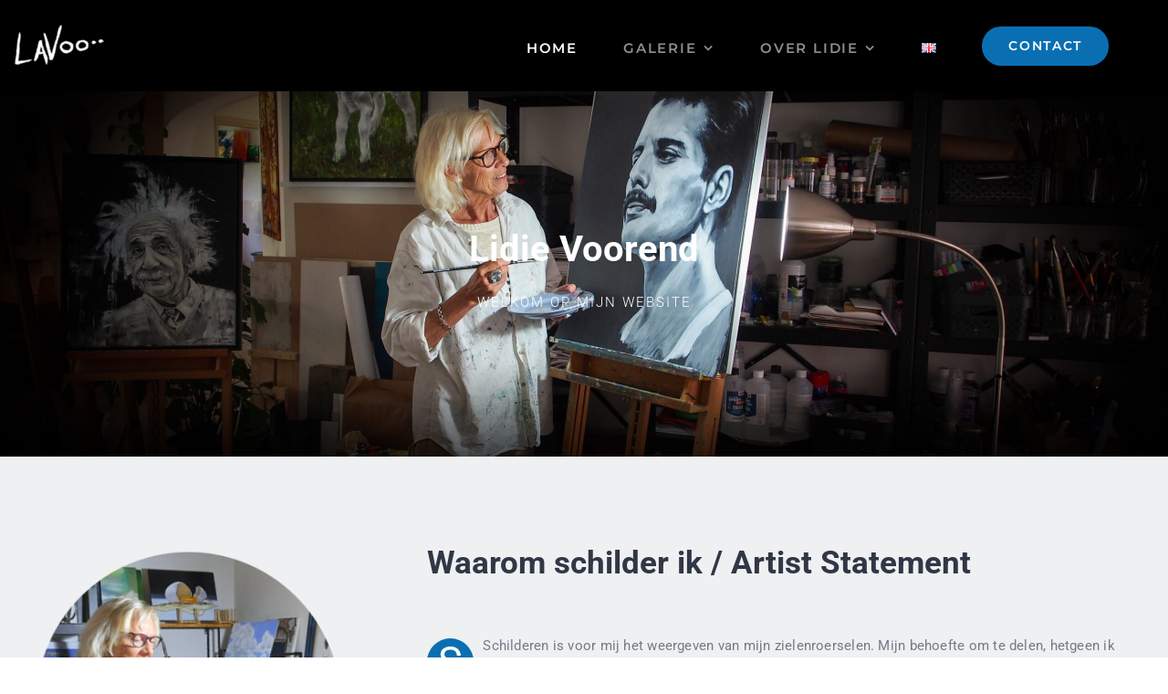

--- FILE ---
content_type: text/html; charset=UTF-8
request_url: https://lidievoorend.nl/
body_size: 17926
content:
<!DOCTYPE html>
<html class="avada-html-layout-wide avada-html-header-position-top avada-is-100-percent-template" lang="nl-NL" prefix="og: http://ogp.me/ns# fb: http://ogp.me/ns/fb#">
<head>
	<meta http-equiv="X-UA-Compatible" content="IE=edge" />
	<meta http-equiv="Content-Type" content="text/html; charset=utf-8"/>
	<meta name="viewport" content="width=device-width, initial-scale=1" />
	<title>Lidie Voorend &#8211; Lavoo</title>
<meta name='robots' content='max-image-preview:large' />
<link rel="alternate" href="https://lidievoorend.nl/en/home-eng/" hreflang="en" />
<link rel="alternate" href="https://lidievoorend.nl/" hreflang="nl" />

            <script data-no-defer="1" data-ezscrex="false" data-cfasync="false" data-pagespeed-no-defer data-cookieconsent="ignore">
                var ctPublicFunctions = {"_ajax_nonce":"1d2ae4aa2c","_rest_nonce":"97329bd08a","_ajax_url":"\/wp-admin\/admin-ajax.php","_rest_url":"https:\/\/lidievoorend.nl\/wp-json\/","data__cookies_type":"none","data__ajax_type":"rest","data__bot_detector_enabled":"1","data__frontend_data_log_enabled":1,"cookiePrefix":"","wprocket_detected":true,"host_url":"lidievoorend.nl","text__ee_click_to_select":"Klik om de hele gegevens te selecteren","text__ee_original_email":"De volledige tekst is","text__ee_got_it":"Duidelijk","text__ee_blocked":"Geblokkeerd","text__ee_cannot_connect":"Kan geen verbinding maken","text__ee_cannot_decode":"Kan e-mail niet decoderen. Onbekende reden","text__ee_email_decoder":"Cleantalk e-mail decoder","text__ee_wait_for_decoding":"De magie is onderweg!","text__ee_decoding_process":"Wacht een paar seconden terwijl we de contactgegevens decoderen."}
            </script>
        
            <script data-no-defer="1" data-ezscrex="false" data-cfasync="false" data-pagespeed-no-defer data-cookieconsent="ignore">
                var ctPublic = {"_ajax_nonce":"1d2ae4aa2c","settings__forms__check_internal":"0","settings__forms__check_external":"0","settings__forms__force_protection":"0","settings__forms__search_test":"1","settings__data__bot_detector_enabled":"1","settings__sfw__anti_crawler":0,"blog_home":"https:\/\/lidievoorend.nl\/","pixel__setting":"3","pixel__enabled":true,"pixel__url":null,"data__email_check_before_post":"1","data__email_check_exist_post":"1","data__cookies_type":"none","data__key_is_ok":true,"data__visible_fields_required":true,"wl_brandname":"Anti-Spam by CleanTalk","wl_brandname_short":"CleanTalk","ct_checkjs_key":"c032717a08f199f4e529f0040e8709935b9c7f845d231e01b8be5ba4d7fa4bcd","emailEncoderPassKey":"aa063702c57da73b2f98720f36042b22","bot_detector_forms_excluded":"W10=","advancedCacheExists":true,"varnishCacheExists":false,"wc_ajax_add_to_cart":false}
            </script>
        <link rel='dns-prefetch' href='//fd.cleantalk.org' />
<link href='https://fonts.gstatic.com' crossorigin rel='preconnect' />
<link rel="alternate" type="application/rss+xml" title="Lidie Voorend &raquo; feed" href="https://lidievoorend.nl/feed/" />
					<link rel="shortcut icon" href="https://lidievoorend.nl/wp-content/uploads/2023/08/LaVoo-zwart-80x80px.png" type="image/x-icon" />
		
					<!-- Apple Touch Icon -->
			<link rel="apple-touch-icon" sizes="180x180" href="https://lidievoorend.nl/wp-content/uploads/2023/08/LaVoo-zwart-150x150px.png">
		
					<!-- Android Icon -->
			<link rel="icon" sizes="192x192" href="https://lidievoorend.nl/wp-content/uploads/2023/08/LaVoo-zwart-150x150px.png">
		
					<!-- MS Edge Icon -->
			<meta name="msapplication-TileImage" content="https://lidievoorend.nl/wp-content/uploads/2023/08/LaVoo-zwart-150x150px.png">
				<link rel="alternate" title="oEmbed (JSON)" type="application/json+oembed" href="https://lidievoorend.nl/wp-json/oembed/1.0/embed?url=https%3A%2F%2Flidievoorend.nl%2F" />
<link rel="alternate" title="oEmbed (XML)" type="text/xml+oembed" href="https://lidievoorend.nl/wp-json/oembed/1.0/embed?url=https%3A%2F%2Flidievoorend.nl%2F&#038;format=xml" />
					<meta name="description" content="&quot;Is het niet geweldig?” zei ze. “Het slechtste brengt het beste in ons naar boven.”  
Dr. Edith Eva Eger
(schrijfster van De Keuze en
overlevende van de Holocaust)"/>
				
		<meta property="og:locale" content="nl_NL"/>
		<meta property="og:type" content="website"/>
		<meta property="og:site_name" content="Lidie Voorend"/>
		<meta property="og:title" content=""/>
				<meta property="og:description" content="&quot;Is het niet geweldig?” zei ze. “Het slechtste brengt het beste in ons naar boven.”  
Dr. Edith Eva Eger
(schrijfster van De Keuze en
overlevende van de Holocaust)"/>
				<meta property="og:url" content="https://lidievoorend.nl/"/>
						<meta property="og:image" content="https://lidievoorend.nl/wp-content/uploads/2023/08/LaVoo-wit-150x150px.png"/>
		<meta property="og:image:width" content="150"/>
		<meta property="og:image:height" content="150"/>
		<meta property="og:image:type" content="image/png"/>
				<style id='wp-img-auto-sizes-contain-inline-css' type='text/css'>
img:is([sizes=auto i],[sizes^="auto," i]){contain-intrinsic-size:3000px 1500px}
/*# sourceURL=wp-img-auto-sizes-contain-inline-css */
</style>
<link rel='stylesheet' id='cleantalk-public-css-css' href='https://lidievoorend.nl/wp-content/plugins/cleantalk-spam-protect/css/cleantalk-public.min.css?ver=6.65_1759480403' type='text/css' media='all' />
<link rel='stylesheet' id='cleantalk-email-decoder-css-css' href='https://lidievoorend.nl/wp-content/plugins/cleantalk-spam-protect/css/cleantalk-email-decoder.min.css?ver=6.65_1759480403' type='text/css' media='all' />
<link rel='stylesheet' id='child-style-css' href='https://lidievoorend.nl/wp-content/themes/Avada-Child-Theme/style.css?ver=6.9' type='text/css' media='all' />
<link rel='stylesheet' id='fusion-dynamic-css-css' href='https://lidievoorend.nl/wp-content/uploads/fusion-styles/6f02d019c000c3d9dcf604b0cc0ab144.min.css?ver=3.13.3' type='text/css' media='all' />
<script type="text/javascript" src="https://lidievoorend.nl/wp-content/plugins/cleantalk-spam-protect/js/apbct-public-bundle.min.js?ver=6.65_1759480403" id="apbct-public-bundle.min-js-js"></script>
<script type="text/javascript" src="https://fd.cleantalk.org/ct-bot-detector-wrapper.js?ver=6.65" id="ct_bot_detector-js" defer="defer" data-wp-strategy="defer"></script>
<link rel="https://api.w.org/" href="https://lidievoorend.nl/wp-json/" /><link rel="alternate" title="JSON" type="application/json" href="https://lidievoorend.nl/wp-json/wp/v2/pages/1108" /><link rel="EditURI" type="application/rsd+xml" title="RSD" href="https://lidievoorend.nl/xmlrpc.php?rsd" />
<meta name="generator" content="WordPress 6.9" />
<link rel="canonical" href="https://lidievoorend.nl/" />
<link rel='shortlink' href='https://lidievoorend.nl/' />
<style type="text/css" id="css-fb-visibility">@media screen and (max-width: 640px){.fusion-no-small-visibility{display:none !important;}body .sm-text-align-center{text-align:center !important;}body .sm-text-align-left{text-align:left !important;}body .sm-text-align-right{text-align:right !important;}body .sm-flex-align-center{justify-content:center !important;}body .sm-flex-align-flex-start{justify-content:flex-start !important;}body .sm-flex-align-flex-end{justify-content:flex-end !important;}body .sm-mx-auto{margin-left:auto !important;margin-right:auto !important;}body .sm-ml-auto{margin-left:auto !important;}body .sm-mr-auto{margin-right:auto !important;}body .fusion-absolute-position-small{position:absolute;top:auto;width:100%;}.awb-sticky.awb-sticky-small{ position: sticky; top: var(--awb-sticky-offset,0); }}@media screen and (min-width: 641px) and (max-width: 1024px){.fusion-no-medium-visibility{display:none !important;}body .md-text-align-center{text-align:center !important;}body .md-text-align-left{text-align:left !important;}body .md-text-align-right{text-align:right !important;}body .md-flex-align-center{justify-content:center !important;}body .md-flex-align-flex-start{justify-content:flex-start !important;}body .md-flex-align-flex-end{justify-content:flex-end !important;}body .md-mx-auto{margin-left:auto !important;margin-right:auto !important;}body .md-ml-auto{margin-left:auto !important;}body .md-mr-auto{margin-right:auto !important;}body .fusion-absolute-position-medium{position:absolute;top:auto;width:100%;}.awb-sticky.awb-sticky-medium{ position: sticky; top: var(--awb-sticky-offset,0); }}@media screen and (min-width: 1025px){.fusion-no-large-visibility{display:none !important;}body .lg-text-align-center{text-align:center !important;}body .lg-text-align-left{text-align:left !important;}body .lg-text-align-right{text-align:right !important;}body .lg-flex-align-center{justify-content:center !important;}body .lg-flex-align-flex-start{justify-content:flex-start !important;}body .lg-flex-align-flex-end{justify-content:flex-end !important;}body .lg-mx-auto{margin-left:auto !important;margin-right:auto !important;}body .lg-ml-auto{margin-left:auto !important;}body .lg-mr-auto{margin-right:auto !important;}body .fusion-absolute-position-large{position:absolute;top:auto;width:100%;}.awb-sticky.awb-sticky-large{ position: sticky; top: var(--awb-sticky-offset,0); }}</style>		<script type="text/javascript">
			var doc = document.documentElement;
			doc.setAttribute( 'data-useragent', navigator.userAgent );
		</script>
		
	<style id='global-styles-inline-css' type='text/css'>
:root{--wp--preset--aspect-ratio--square: 1;--wp--preset--aspect-ratio--4-3: 4/3;--wp--preset--aspect-ratio--3-4: 3/4;--wp--preset--aspect-ratio--3-2: 3/2;--wp--preset--aspect-ratio--2-3: 2/3;--wp--preset--aspect-ratio--16-9: 16/9;--wp--preset--aspect-ratio--9-16: 9/16;--wp--preset--color--black: #000000;--wp--preset--color--cyan-bluish-gray: #abb8c3;--wp--preset--color--white: #ffffff;--wp--preset--color--pale-pink: #f78da7;--wp--preset--color--vivid-red: #cf2e2e;--wp--preset--color--luminous-vivid-orange: #ff6900;--wp--preset--color--luminous-vivid-amber: #fcb900;--wp--preset--color--light-green-cyan: #7bdcb5;--wp--preset--color--vivid-green-cyan: #00d084;--wp--preset--color--pale-cyan-blue: #8ed1fc;--wp--preset--color--vivid-cyan-blue: #0693e3;--wp--preset--color--vivid-purple: #9b51e0;--wp--preset--color--awb-color-1: #ffffff;--wp--preset--color--awb-color-2: #f8f8f8;--wp--preset--color--awb-color-3: #eef0f2;--wp--preset--color--awb-color-4: #e0dede;--wp--preset--color--awb-color-5: #0a6fb2;--wp--preset--color--awb-color-6: #747a87;--wp--preset--color--awb-color-7: #303745;--wp--preset--color--awb-color-8: #222222;--wp--preset--gradient--vivid-cyan-blue-to-vivid-purple: linear-gradient(135deg,rgb(6,147,227) 0%,rgb(155,81,224) 100%);--wp--preset--gradient--light-green-cyan-to-vivid-green-cyan: linear-gradient(135deg,rgb(122,220,180) 0%,rgb(0,208,130) 100%);--wp--preset--gradient--luminous-vivid-amber-to-luminous-vivid-orange: linear-gradient(135deg,rgb(252,185,0) 0%,rgb(255,105,0) 100%);--wp--preset--gradient--luminous-vivid-orange-to-vivid-red: linear-gradient(135deg,rgb(255,105,0) 0%,rgb(207,46,46) 100%);--wp--preset--gradient--very-light-gray-to-cyan-bluish-gray: linear-gradient(135deg,rgb(238,238,238) 0%,rgb(169,184,195) 100%);--wp--preset--gradient--cool-to-warm-spectrum: linear-gradient(135deg,rgb(74,234,220) 0%,rgb(151,120,209) 20%,rgb(207,42,186) 40%,rgb(238,44,130) 60%,rgb(251,105,98) 80%,rgb(254,248,76) 100%);--wp--preset--gradient--blush-light-purple: linear-gradient(135deg,rgb(255,206,236) 0%,rgb(152,150,240) 100%);--wp--preset--gradient--blush-bordeaux: linear-gradient(135deg,rgb(254,205,165) 0%,rgb(254,45,45) 50%,rgb(107,0,62) 100%);--wp--preset--gradient--luminous-dusk: linear-gradient(135deg,rgb(255,203,112) 0%,rgb(199,81,192) 50%,rgb(65,88,208) 100%);--wp--preset--gradient--pale-ocean: linear-gradient(135deg,rgb(255,245,203) 0%,rgb(182,227,212) 50%,rgb(51,167,181) 100%);--wp--preset--gradient--electric-grass: linear-gradient(135deg,rgb(202,248,128) 0%,rgb(113,206,126) 100%);--wp--preset--gradient--midnight: linear-gradient(135deg,rgb(2,3,129) 0%,rgb(40,116,252) 100%);--wp--preset--font-size--small: 11.25px;--wp--preset--font-size--medium: 20px;--wp--preset--font-size--large: 22.5px;--wp--preset--font-size--x-large: 42px;--wp--preset--font-size--normal: 15px;--wp--preset--font-size--xlarge: 30px;--wp--preset--font-size--huge: 45px;--wp--preset--spacing--20: 0.44rem;--wp--preset--spacing--30: 0.67rem;--wp--preset--spacing--40: 1rem;--wp--preset--spacing--50: 1.5rem;--wp--preset--spacing--60: 2.25rem;--wp--preset--spacing--70: 3.38rem;--wp--preset--spacing--80: 5.06rem;--wp--preset--shadow--natural: 6px 6px 9px rgba(0, 0, 0, 0.2);--wp--preset--shadow--deep: 12px 12px 50px rgba(0, 0, 0, 0.4);--wp--preset--shadow--sharp: 6px 6px 0px rgba(0, 0, 0, 0.2);--wp--preset--shadow--outlined: 6px 6px 0px -3px rgb(255, 255, 255), 6px 6px rgb(0, 0, 0);--wp--preset--shadow--crisp: 6px 6px 0px rgb(0, 0, 0);}:where(.is-layout-flex){gap: 0.5em;}:where(.is-layout-grid){gap: 0.5em;}body .is-layout-flex{display: flex;}.is-layout-flex{flex-wrap: wrap;align-items: center;}.is-layout-flex > :is(*, div){margin: 0;}body .is-layout-grid{display: grid;}.is-layout-grid > :is(*, div){margin: 0;}:where(.wp-block-columns.is-layout-flex){gap: 2em;}:where(.wp-block-columns.is-layout-grid){gap: 2em;}:where(.wp-block-post-template.is-layout-flex){gap: 1.25em;}:where(.wp-block-post-template.is-layout-grid){gap: 1.25em;}.has-black-color{color: var(--wp--preset--color--black) !important;}.has-cyan-bluish-gray-color{color: var(--wp--preset--color--cyan-bluish-gray) !important;}.has-white-color{color: var(--wp--preset--color--white) !important;}.has-pale-pink-color{color: var(--wp--preset--color--pale-pink) !important;}.has-vivid-red-color{color: var(--wp--preset--color--vivid-red) !important;}.has-luminous-vivid-orange-color{color: var(--wp--preset--color--luminous-vivid-orange) !important;}.has-luminous-vivid-amber-color{color: var(--wp--preset--color--luminous-vivid-amber) !important;}.has-light-green-cyan-color{color: var(--wp--preset--color--light-green-cyan) !important;}.has-vivid-green-cyan-color{color: var(--wp--preset--color--vivid-green-cyan) !important;}.has-pale-cyan-blue-color{color: var(--wp--preset--color--pale-cyan-blue) !important;}.has-vivid-cyan-blue-color{color: var(--wp--preset--color--vivid-cyan-blue) !important;}.has-vivid-purple-color{color: var(--wp--preset--color--vivid-purple) !important;}.has-black-background-color{background-color: var(--wp--preset--color--black) !important;}.has-cyan-bluish-gray-background-color{background-color: var(--wp--preset--color--cyan-bluish-gray) !important;}.has-white-background-color{background-color: var(--wp--preset--color--white) !important;}.has-pale-pink-background-color{background-color: var(--wp--preset--color--pale-pink) !important;}.has-vivid-red-background-color{background-color: var(--wp--preset--color--vivid-red) !important;}.has-luminous-vivid-orange-background-color{background-color: var(--wp--preset--color--luminous-vivid-orange) !important;}.has-luminous-vivid-amber-background-color{background-color: var(--wp--preset--color--luminous-vivid-amber) !important;}.has-light-green-cyan-background-color{background-color: var(--wp--preset--color--light-green-cyan) !important;}.has-vivid-green-cyan-background-color{background-color: var(--wp--preset--color--vivid-green-cyan) !important;}.has-pale-cyan-blue-background-color{background-color: var(--wp--preset--color--pale-cyan-blue) !important;}.has-vivid-cyan-blue-background-color{background-color: var(--wp--preset--color--vivid-cyan-blue) !important;}.has-vivid-purple-background-color{background-color: var(--wp--preset--color--vivid-purple) !important;}.has-black-border-color{border-color: var(--wp--preset--color--black) !important;}.has-cyan-bluish-gray-border-color{border-color: var(--wp--preset--color--cyan-bluish-gray) !important;}.has-white-border-color{border-color: var(--wp--preset--color--white) !important;}.has-pale-pink-border-color{border-color: var(--wp--preset--color--pale-pink) !important;}.has-vivid-red-border-color{border-color: var(--wp--preset--color--vivid-red) !important;}.has-luminous-vivid-orange-border-color{border-color: var(--wp--preset--color--luminous-vivid-orange) !important;}.has-luminous-vivid-amber-border-color{border-color: var(--wp--preset--color--luminous-vivid-amber) !important;}.has-light-green-cyan-border-color{border-color: var(--wp--preset--color--light-green-cyan) !important;}.has-vivid-green-cyan-border-color{border-color: var(--wp--preset--color--vivid-green-cyan) !important;}.has-pale-cyan-blue-border-color{border-color: var(--wp--preset--color--pale-cyan-blue) !important;}.has-vivid-cyan-blue-border-color{border-color: var(--wp--preset--color--vivid-cyan-blue) !important;}.has-vivid-purple-border-color{border-color: var(--wp--preset--color--vivid-purple) !important;}.has-vivid-cyan-blue-to-vivid-purple-gradient-background{background: var(--wp--preset--gradient--vivid-cyan-blue-to-vivid-purple) !important;}.has-light-green-cyan-to-vivid-green-cyan-gradient-background{background: var(--wp--preset--gradient--light-green-cyan-to-vivid-green-cyan) !important;}.has-luminous-vivid-amber-to-luminous-vivid-orange-gradient-background{background: var(--wp--preset--gradient--luminous-vivid-amber-to-luminous-vivid-orange) !important;}.has-luminous-vivid-orange-to-vivid-red-gradient-background{background: var(--wp--preset--gradient--luminous-vivid-orange-to-vivid-red) !important;}.has-very-light-gray-to-cyan-bluish-gray-gradient-background{background: var(--wp--preset--gradient--very-light-gray-to-cyan-bluish-gray) !important;}.has-cool-to-warm-spectrum-gradient-background{background: var(--wp--preset--gradient--cool-to-warm-spectrum) !important;}.has-blush-light-purple-gradient-background{background: var(--wp--preset--gradient--blush-light-purple) !important;}.has-blush-bordeaux-gradient-background{background: var(--wp--preset--gradient--blush-bordeaux) !important;}.has-luminous-dusk-gradient-background{background: var(--wp--preset--gradient--luminous-dusk) !important;}.has-pale-ocean-gradient-background{background: var(--wp--preset--gradient--pale-ocean) !important;}.has-electric-grass-gradient-background{background: var(--wp--preset--gradient--electric-grass) !important;}.has-midnight-gradient-background{background: var(--wp--preset--gradient--midnight) !important;}.has-small-font-size{font-size: var(--wp--preset--font-size--small) !important;}.has-medium-font-size{font-size: var(--wp--preset--font-size--medium) !important;}.has-large-font-size{font-size: var(--wp--preset--font-size--large) !important;}.has-x-large-font-size{font-size: var(--wp--preset--font-size--x-large) !important;}
/*# sourceURL=global-styles-inline-css */
</style>
</head>

<body class="home wp-singular page-template page-template-100-width page-template-100-width-php page page-id-1108 wp-theme-Avada wp-child-theme-Avada-Child-Theme fusion-image-hovers fusion-pagination-sizing fusion-button_type-flat fusion-button_span-no fusion-button_gradient-linear avada-image-rollover-circle-no avada-image-rollover-no fusion-body ltr fusion-sticky-header no-mobile-slidingbar no-mobile-totop fusion-disable-outline fusion-sub-menu-fade mobile-logo-pos-left layout-wide-mode avada-has-boxed-modal-shadow-none layout-scroll-offset-full avada-has-zero-margin-offset-top fusion-top-header menu-text-align-center mobile-menu-design-modern fusion-show-pagination-text fusion-header-layout-v1 avada-responsive avada-footer-fx-none avada-menu-highlight-style-bar fusion-search-form-classic fusion-main-menu-search-dropdown fusion-avatar-square avada-sticky-shrinkage avada-dropdown-styles avada-blog-layout-grid avada-blog-archive-layout-grid avada-header-shadow-no avada-menu-icon-position-left avada-has-megamenu-shadow avada-has-mainmenu-dropdown-divider avada-has-header-100-width avada-has-100-footer avada-has-breadcrumb-mobile-hidden avada-has-titlebar-hide avada-has-pagination-padding avada-has-slider-fallback-image avada-flyout-menu-direction-fade avada-ec-views-v1" data-awb-post-id="1108">
		<a class="skip-link screen-reader-text" href="#content">Ga naar inhoud</a>

	<div id="boxed-wrapper">
		
		<div id="wrapper" class="fusion-wrapper">
			<div id="home" style="position:relative;top:-1px;"></div>
												<div class="fusion-tb-header"><div class="fusion-fullwidth fullwidth-box fusion-builder-row-1 fusion-flex-container has-pattern-background has-mask-background hundred-percent-fullwidth non-hundred-percent-height-scrolling fusion-sticky-container fusion-custom-z-index" style="--link_color: #000000;--awb-border-radius-top-left:0px;--awb-border-radius-top-right:0px;--awb-border-radius-bottom-right:0px;--awb-border-radius-bottom-left:0px;--awb-z-index:99;--awb-padding-top:0px;--awb-padding-right:65px;--awb-padding-bottom:0px;--awb-padding-left:15px;--awb-padding-top-medium:15px;--awb-padding-right-medium:35px;--awb-padding-bottom-medium:15px;--awb-padding-left-medium:35px;--awb-padding-top-small:15px;--awb-padding-right-small:25px;--awb-padding-bottom-small:15px;--awb-padding-left-small:25px;--awb-margin-bottom:0px;--awb-min-height:2px;--awb-background-color:#000000;--awb-sticky-height:1px !important;--awb-flex-wrap:wrap;" data-transition-offset="0" data-scroll-offset="0" data-sticky-height-transition="1" data-sticky-small-visibility="1" data-sticky-medium-visibility="1" data-sticky-large-visibility="1" ><div class="fusion-builder-row fusion-row fusion-flex-align-items-center fusion-flex-content-wrap" style="width:calc( 100% + 0px ) !important;max-width:calc( 100% + 0px ) !important;margin-left: calc(-0px / 2 );margin-right: calc(-0px / 2 );"><div class="fusion-layout-column fusion_builder_column fusion-builder-column-0 awb-sticky awb-sticky-small awb-sticky-medium awb-sticky-large fusion_builder_column_1_6 1_6 fusion-flex-column fusion-column-inner-bg-wrapper" style="--awb-inner-bg-size:cover;--awb-width-large:16.666666666667%;--awb-margin-top-large:0px;--awb-spacing-right-large:0px;--awb-margin-bottom-large:0px;--awb-spacing-left-large:0px;--awb-width-medium:35%;--awb-order-medium:0;--awb-spacing-right-medium:0px;--awb-spacing-left-medium:0px;--awb-width-small:75%;--awb-order-small:0;--awb-spacing-right-small:0px;--awb-spacing-left-small:0px;" data-scroll-devices="small-visibility,medium-visibility,large-visibility"><span class="fusion-column-inner-bg hover-type-none"><a class="fusion-column-anchor" href="https://lidievoorend.nl/"><span class="fusion-column-inner-bg-image"></span></a></span><div class="fusion-column-wrapper fusion-column-has-shadow fusion-flex-justify-content-flex-start fusion-content-layout-row fusion-content-nowrap"><div class="fusion-image-element " style="text-align:left;--awb-caption-title-font-family:var(--h2_typography-font-family);--awb-caption-title-font-weight:var(--h2_typography-font-weight);--awb-caption-title-font-style:var(--h2_typography-font-style);--awb-caption-title-size:var(--h2_typography-font-size);--awb-caption-title-transform:var(--h2_typography-text-transform);--awb-caption-title-line-height:var(--h2_typography-line-height);--awb-caption-title-letter-spacing:var(--h2_typography-letter-spacing);"><span class=" fusion-imageframe imageframe-none imageframe-1 hover-type-none"><a class="fusion-no-lightbox" href="https://lidievoorend.nl/" target="_self" aria-label="LaVoo wit 150x150px"><img decoding="async" width="100" height="100" src="data:image/svg+xml,%3Csvg%20xmlns%3D%27http%3A%2F%2Fwww.w3.org%2F2000%2Fsvg%27%20width%3D%27100%27%20height%3D%27100%27%20viewBox%3D%270%200%20100%20100%27%3E%3Crect%20width%3D%27100%27%20height%3D%27100%27%20fill-opacity%3D%220%22%2F%3E%3C%2Fsvg%3E" data-orig-src="https://lidievoorend.nl/wp-content/uploads/2023/08/LaVoo-wit-150x150px-e1698416152437.png" alt class="lazyload img-responsive wp-image-1253"/></a></span></div></div></div><div class="fusion-layout-column fusion_builder_column fusion-builder-column-1 awb-sticky awb-sticky-small awb-sticky-medium awb-sticky-large fusion_builder_column_5_6 5_6 fusion-flex-column" style="--awb-bg-size:cover;--awb-width-large:83.333333333333%;--awb-margin-top-large:0px;--awb-spacing-right-large:0px;--awb-margin-bottom-large:0px;--awb-spacing-left-large:0px;--awb-width-medium:65%;--awb-order-medium:0;--awb-spacing-right-medium:0px;--awb-spacing-left-medium:0px;--awb-width-small:25%;--awb-order-small:0;--awb-spacing-right-small:0px;--awb-spacing-left-small:0px;" data-scroll-devices="small-visibility,medium-visibility,large-visibility"><div class="fusion-column-wrapper fusion-column-has-shadow fusion-flex-justify-content-flex-start fusion-content-layout-column"><nav class="awb-menu awb-menu_row awb-menu_em-hover mobile-mode-collapse-to-button awb-menu_icons-left awb-menu_dc-yes mobile-trigger-fullwidth-on awb-menu_mobile-toggle awb-menu_indent-right awb-menu_mt-fullwidth mobile-size-full-absolute loading mega-menu-loading awb-menu_desktop awb-menu_dropdown awb-menu_expand-right awb-menu_transition-fade" style="--awb-font-size:var(--awb-typography3-font-size);--awb-text-transform:var(--awb-typography3-text-transform);--awb-gap:50px;--awb-justify-content:flex-end;--awb-items-padding-top:5px;--awb-color:hsla(var(--awb-color1-h),var(--awb-color1-s),var(--awb-color1-l),calc( var(--awb-color1-a) - 44% ));--awb-letter-spacing:var(--awb-typography3-letter-spacing);--awb-active-color:var(--awb-color1);--awb-submenu-sep-color:rgba(226,226,226,0);--awb-submenu-border-radius-top-left:3px;--awb-submenu-border-radius-top-right:3px;--awb-submenu-border-radius-bottom-right:3px;--awb-submenu-border-radius-bottom-left:3px;--awb-submenu-active-bg:var(--awb-color5);--awb-submenu-active-color:var(--awb-color1);--awb-submenu-text-transform:none;--awb-icons-color:var(--awb-color1);--awb-icons-hover-color:var(--awb-color1);--awb-main-justify-content:flex-start;--awb-mobile-nav-button-align-hor:flex-end;--awb-mobile-bg:var(--awb-color2);--awb-mobile-nav-items-height:40;--awb-mobile-active-bg:var(--awb-color5);--awb-mobile-active-color:var(--awb-color1);--awb-mobile-trigger-font-size:30px;--awb-trigger-padding-right:0px;--awb-trigger-padding-left:0px;--awb-mobile-trigger-color:var(--awb-color1);--awb-mobile-trigger-background-color:rgba(255,255,255,0);--awb-mobile-nav-trigger-bottom-margin:15px;--awb-mobile-sep-color:rgba(0,0,0,0);--awb-justify-title:flex-start;--awb-mobile-justify:flex-end;--awb-mobile-caret-left:0;--awb-mobile-caret-right:auto;--awb-fusion-font-family-typography:var(--awb-typography3-font-family);--awb-fusion-font-weight-typography:var(--awb-typography3-font-weight);--awb-fusion-font-style-typography:var(--awb-typography3-font-style);--awb-fusion-font-family-submenu-typography:inherit;--awb-fusion-font-style-submenu-typography:normal;--awb-fusion-font-weight-submenu-typography:400;--awb-fusion-font-family-mobile-typography:inherit;--awb-fusion-font-style-mobile-typography:normal;--awb-fusion-font-weight-mobile-typography:400;" aria-label="Main Menu" data-breakpoint="1210" data-count="0" data-transition-type="center" data-transition-time="300" data-expand="right"><button type="button" class="awb-menu__m-toggle awb-menu__m-toggle_no-text" aria-expanded="false" aria-controls="menu-main-menu"><span class="awb-menu__m-toggle-inner"><span class="collapsed-nav-text"><span class="screen-reader-text">Toggle Navigation</span></span><span class="awb-menu__m-collapse-icon awb-menu__m-collapse-icon_no-text"><span class="awb-menu__m-collapse-icon-open awb-menu__m-collapse-icon-open_no-text creative-menu"></span><span class="awb-menu__m-collapse-icon-close awb-menu__m-collapse-icon-close_no-text creative-close"></span></span></span></button><ul id="menu-main-menu" class="fusion-menu awb-menu__main-ul awb-menu__main-ul_row"><li  id="menu-item-1190"  class="menu-item menu-item-type-post_type menu-item-object-page menu-item-home current-menu-item page_item page-item-1108 current_page_item menu-item-1190 awb-menu__li awb-menu__main-li awb-menu__main-li_regular"  data-item-id="1190"><span class="awb-menu__main-background-default awb-menu__main-background-default_center"></span><span class="awb-menu__main-background-active awb-menu__main-background-active_center"></span><a  href="https://lidievoorend.nl/" class="awb-menu__main-a awb-menu__main-a_regular" aria-current="page"><span class="menu-text">HOME</span></a></li><li  id="menu-item-1203"  class="menu-item menu-item-type-post_type menu-item-object-page menu-item-has-children menu-item-1203 awb-menu__li awb-menu__main-li awb-menu__main-li_regular"  data-item-id="1203"><span class="awb-menu__main-background-default awb-menu__main-background-default_center"></span><span class="awb-menu__main-background-active awb-menu__main-background-active_center"></span><a  href="https://lidievoorend.nl/overzicht/" class="awb-menu__main-a awb-menu__main-a_regular"><span class="menu-text">Galerie</span><span class="awb-menu__open-nav-submenu-hover"></span></a><button type="button" aria-label="Open submenu of Galerie" aria-expanded="false" class="awb-menu__open-nav-submenu_mobile awb-menu__open-nav-submenu_main"></button><ul class="awb-menu__sub-ul awb-menu__sub-ul_main"><li  id="menu-item-1308"  class="menu-item menu-item-type-post_type menu-item-object-page menu-item-1308 awb-menu__li awb-menu__sub-li" ><a  href="https://lidievoorend.nl/galerie-laatste-werk/" class="awb-menu__sub-a"><span>Galerie Laatste werk</span></a></li><li  id="menu-item-1307"  class="menu-item menu-item-type-post_type menu-item-object-page menu-item-1307 awb-menu__li awb-menu__sub-li" ><a  href="https://lidievoorend.nl/galerie-portretten/" class="awb-menu__sub-a"><span>Galerie Portretten</span></a></li><li  id="menu-item-1306"  class="menu-item menu-item-type-post_type menu-item-object-page menu-item-1306 awb-menu__li awb-menu__sub-li" ><a  href="https://lidievoorend.nl/galerie-dieren/" class="awb-menu__sub-a"><span>Galerie Dieren</span></a></li><li  id="menu-item-1305"  class="menu-item menu-item-type-post_type menu-item-object-page menu-item-1305 awb-menu__li awb-menu__sub-li" ><a  href="https://lidievoorend.nl/galerie-figuratieven/" class="awb-menu__sub-a"><span>Galerie Figuratieven</span></a></li><li  id="menu-item-1304"  class="menu-item menu-item-type-post_type menu-item-object-page menu-item-1304 awb-menu__li awb-menu__sub-li" ><a  href="https://lidievoorend.nl/galerie-stillevens/" class="awb-menu__sub-a"><span>Galerie Stillevens</span></a></li><li  id="menu-item-1303"  class="menu-item menu-item-type-post_type menu-item-object-page menu-item-1303 awb-menu__li awb-menu__sub-li" ><a  href="https://lidievoorend.nl/galerie-abstracten/" class="awb-menu__sub-a"><span>Galerie Abstracten</span></a></li></ul></li><li  id="menu-item-1204"  class="menu-item menu-item-type-post_type menu-item-object-page menu-item-has-children menu-item-1204 awb-menu__li awb-menu__main-li awb-menu__main-li_regular"  data-item-id="1204"><span class="awb-menu__main-background-default awb-menu__main-background-default_center"></span><span class="awb-menu__main-background-active awb-menu__main-background-active_center"></span><a  href="https://lidievoorend.nl/over-lidie/" class="awb-menu__main-a awb-menu__main-a_regular"><span class="menu-text">Over Lidie</span><span class="awb-menu__open-nav-submenu-hover"></span></a><button type="button" aria-label="Open submenu of Over Lidie" aria-expanded="false" class="awb-menu__open-nav-submenu_mobile awb-menu__open-nav-submenu_main"></button><ul class="awb-menu__sub-ul awb-menu__sub-ul_main"><li  id="menu-item-1520"  class="menu-item menu-item-type-post_type menu-item-object-page menu-item-1520 awb-menu__li awb-menu__sub-li" ><a  href="https://lidievoorend.nl/maatwerk/" class="awb-menu__sub-a"><span>Maatwerk</span></a></li><li  id="menu-item-1519"  class="menu-item menu-item-type-post_type menu-item-object-page menu-item-1519 awb-menu__li awb-menu__sub-li" ><a  href="https://lidievoorend.nl/curriculum/" class="awb-menu__sub-a"><span>Curriculum</span></a></li></ul></li><li  id="menu-item-1648-en"  class="lang-item lang-item-85 lang-item-en lang-item-first menu-item menu-item-type-custom menu-item-object-custom menu-item-1648-en awb-menu__li awb-menu__main-li awb-menu__main-li_regular"  data-classes="lang-item" data-item-id="1648-en"><span class="awb-menu__main-background-default awb-menu__main-background-default_center"></span><span class="awb-menu__main-background-active awb-menu__main-background-active_center"></span><a  href="https://lidievoorend.nl/en/home-eng/" class="awb-menu__main-a awb-menu__main-a_regular" hreflang="en-GB" lang="en-GB"><span class="menu-text"><img decoding="async" src="[data-uri]" alt="English" width="16" height="11" style="width: 16px; height: 11px;" /></span></a></li><li  id="menu-item-1200"  class="menu-item menu-item-type-post_type menu-item-object-page menu-item-1200 awb-menu__li awb-menu__main-li awb-menu__li_button"  data-item-id="1200"><a  href="https://lidievoorend.nl/contact/" class="awb-menu__main-a awb-menu__main-a_button"><span class="menu-text fusion-button button-default button-large">Contact</span></a></li></ul></nav></div></div></div></div>
</div>		<div id="sliders-container" class="fusion-slider-visibility">
			<div id="fusion-slider-39" data-id="39" class="fusion-slider-container fusion-slider-1108 full-width-slider-container" style="height:400px;max-width:100%;">
	<style type="text/css">
		#fusion-slider-39 .flex-direction-nav a {width:63px;height:63px;line-height:63px;font-size:25px;}	</style>
	<div class="fusion-slider-loading">Loading...</div>
		<div class="tfs-slider flexslider main-flex full-width-slider" style="max-width:100%;--typography_sensitivity:1;" data-slider_width="100%" data-slider_height="400px" data-slider_content_width="" data-full_screen="0" data-parallax="0" data-slider_indicator="" data-slider_indicator_color="#ffffff" data-nav_arrows="1" data-nav_arrow_size="25px" data-nav_box_width="63px" data-nav_box_height="63px" data-slideshow_speed="7000" data-loop="0" data-autoplay="1" data-orderby="date" data-order="DESC" data-animation="fade" data-animation_speed="600" data-typo_sensitivity="1" data-typo_factor="1.5" >
		<ul class="slides" style="max-width:100%;">
															<li class="slide-id-1205" data-mute="yes" data-loop="yes" data-autoplay="yes">
					<div class="slide-content-container slide-content-center" style="display: none;">
						<div class="slide-content" style="">
															<div class="heading ">
									<div class="fusion-title-sc-wrapper" style="">
										<div class="fusion-title title fusion-title-1 fusion-sep-none fusion-title-center fusion-title-text fusion-title-size-three" style="--awb-margin-top:0px;--awb-margin-bottom:0px;--awb-font-size:40px;"><h3 class="fusion-title-heading title-heading-center fusion-responsive-typography-calculated" style="margin:0;text-transform:capitalize;font-size:1em;--fontSize:40;line-height:1.2;">Lidie Voorend</h3></div>									</div>
								</div>
																						<div class="caption ">
									<div class="fusion-title-sc-wrapper" style="">
										<div class="fusion-title title fusion-title-2 fusion-sep-none fusion-title-center fusion-title-text fusion-title-size-five" style="--awb-margin-top:0px;--awb-margin-bottom:0px;--awb-font-size:15px;"><h5 class="fusion-title-heading title-heading-center fusion-responsive-typography-calculated" style="margin:0;text-transform:capitalize;font-size:1em;--fontSize:15;--minFontSize:15;line-height:1.2;"><span style="letter-spacing: 2px; font-weight: 300; line-height: 40px;">WELKOM OP MIJN WEBSITE</span></h5></div>									</div>
								</div>
																				</div>
					</div>
																									<div class="background background-image" style="background-image: url(https://lidievoorend.nl/wp-content/uploads/2016/07/home-slider-bewerkt-low-3-scaled.jpg);max-width:100%;height:400px;filter: progid:DXImageTransform.Microsoft.AlphaImageLoader(src='https://lidievoorend.nl/wp-content/uploads/2016/07/home-slider-bewerkt-low-3-scaled.jpg', sizingMethod='scale');" data-imgwidth="2560">
																							</div>
				</li>
					</ul>
	</div>
</div>
		</div>
										<div id="fallback-slide">
				<img src="https://lidievoorend.nl/wp-content/uploads/2016/07/home-slider-bewerkt-low-3-scaled.jpg" width="2560" height="1222" alt="" />
			</div>
										
			
						<main id="main" class="clearfix width-100">
				<div class="fusion-row" style="max-width:100%;">
<section id="content" class="full-width">
					<div id="post-1108" class="post-1108 page type-page status-publish hentry">
			<span class="entry-title rich-snippet-hidden">Home</span><span class="vcard rich-snippet-hidden"><span class="fn"><a href="https://lidievoorend.nl/author/marissa/" title="Berichten van Marissa Ettema" rel="author">Marissa Ettema</a></span></span><span class="updated rich-snippet-hidden">2025-09-17T12:13:38+02:00</span>						<div class="post-content">
				<div class="fusion-fullwidth fullwidth-box fusion-builder-row-2 fusion-flex-container has-pattern-background has-mask-background nonhundred-percent-fullwidth non-hundred-percent-height-scrolling" style="--link_color: #0a6fb2;--awb-background-position:left top;--awb-border-sizes-top:0px;--awb-border-sizes-bottom:0px;--awb-border-sizes-left:0px;--awb-border-sizes-right:0px;--awb-border-radius-top-left:0px;--awb-border-radius-top-right:0px;--awb-border-radius-bottom-right:0px;--awb-border-radius-bottom-left:0px;--awb-padding-top:50px;--awb-padding-right:5px;--awb-padding-bottom:50px;--awb-padding-left:5px;--awb-background-color:#eef0f2;--awb-flex-wrap:wrap;" ><div class="fusion-builder-row fusion-row fusion-flex-align-items-flex-start fusion-flex-content-wrap" style="max-width:1300px;margin-left: calc(-4% / 2 );margin-right: calc(-4% / 2 );"><div class="fusion-layout-column fusion_builder_column fusion-builder-column-2 fusion_builder_column_1_3 1_3 fusion-flex-column fusion-no-small-visibility" style="--awb-padding-top:50px;--awb-padding-right:20px;--awb-padding-bottom:50px;--awb-padding-left:20px;--awb-bg-blend:overlay;--awb-bg-size:cover;--awb-width-large:33.333333333333%;--awb-margin-top-large:0px;--awb-spacing-right-large:5.76%;--awb-margin-bottom-large:0px;--awb-spacing-left-large:5.76%;--awb-width-medium:100%;--awb-order-medium:0;--awb-spacing-right-medium:1.92%;--awb-spacing-left-medium:1.92%;--awb-width-small:100%;--awb-order-small:0;--awb-spacing-right-small:1.92%;--awb-spacing-left-small:1.92%;" data-scroll-devices="small-visibility,medium-visibility,large-visibility"><div class="fusion-column-wrapper fusion-column-has-shadow fusion-flex-justify-content-center fusion-content-layout-column"><div class="fusion-image-element " style="--awb-caption-title-font-family:var(--h2_typography-font-family);--awb-caption-title-font-weight:var(--h2_typography-font-weight);--awb-caption-title-font-style:var(--h2_typography-font-style);--awb-caption-title-size:var(--h2_typography-font-size);--awb-caption-title-transform:var(--h2_typography-text-transform);--awb-caption-title-line-height:var(--h2_typography-line-height);--awb-caption-title-letter-spacing:var(--h2_typography-letter-spacing);"><span class=" fusion-imageframe imageframe-none imageframe-2 hover-type-none"><img fetchpriority="high" decoding="async" width="380" height="381" title="profiel" src="https://lidievoorend.nl/wp-content/uploads/2023/06/profiel.png" data-orig-src="https://lidievoorend.nl/wp-content/uploads/2023/06/profiel.png" alt class="lazyload img-responsive wp-image-1216" srcset="data:image/svg+xml,%3Csvg%20xmlns%3D%27http%3A%2F%2Fwww.w3.org%2F2000%2Fsvg%27%20width%3D%27380%27%20height%3D%27381%27%20viewBox%3D%270%200%20380%20381%27%3E%3Crect%20width%3D%27380%27%20height%3D%27381%27%20fill-opacity%3D%220%22%2F%3E%3C%2Fsvg%3E" data-srcset="https://lidievoorend.nl/wp-content/uploads/2023/06/profiel-200x201.png 200w, https://lidievoorend.nl/wp-content/uploads/2023/06/profiel.png 380w" data-sizes="auto" data-orig-sizes="(max-width: 1024px) 100vw, (max-width: 640px) 100vw, 380px" /></span></div><div class="fusion-separator fusion-full-width-sep" style="align-self: center;margin-left: auto;margin-right: auto;margin-top:25px;margin-bottom:25px;width:100%;"></div><div class="fusion-text fusion-text-1" style="--awb-font-size:var(--awb-custom_typography_1-font-size);--awb-line-height:var(--awb-custom_typography_1-line-height);--awb-letter-spacing:var(--awb-custom_typography_1-letter-spacing);--awb-text-transform:var(--awb-custom_typography_1-text-transform);--awb-text-font-family:var(--awb-custom_typography_1-font-family);--awb-text-font-weight:var(--awb-custom_typography_1-font-weight);--awb-text-font-style:var(--awb-custom_typography_1-font-style);"><p><span style="font-size: 90px; line-height: 30px; vertical-align: middle; margin-bottom: -20px; margin-right: 20px;">&#8220;</span>Is het niet geweldig?” zei ze. “Het slechtste brengt het beste in ons naar boven.”</p>
</div><div class="fusion-separator fusion-full-width-sep" style="align-self: center;margin-left: auto;margin-right: auto;margin-top:15px;width:100%;"></div><div class="fusion-text fusion-text-2"><p style="font-weight: bold; letter-spacing: 4px; font-size: 12px; text-align: left;">Dr. Edith Eva Eger</p>
<p style="font-weight: bold; letter-spacing: 4px; font-size: 12px; text-align: left;">(schrijfster van De Keuze en<br />
overlevende van de Holocaust)</p>
</div></div></div><div class="fusion-layout-column fusion_builder_column fusion-builder-column-3 fusion_builder_column_2_3 2_3 fusion-flex-column" style="--awb-padding-right:20px;--awb-padding-bottom:50px;--awb-padding-left:20px;--awb-bg-blend:overlay;--awb-bg-size:cover;--awb-width-large:66.666666666667%;--awb-margin-top-large:0px;--awb-spacing-right-large:2.88%;--awb-margin-bottom-large:0px;--awb-spacing-left-large:2.88%;--awb-width-medium:100%;--awb-order-medium:0;--awb-spacing-right-medium:1.92%;--awb-spacing-left-medium:1.92%;--awb-width-small:100%;--awb-order-small:0;--awb-spacing-right-small:1.92%;--awb-spacing-left-small:1.92%;" data-scroll-devices="small-visibility,medium-visibility,large-visibility"><div class="fusion-column-wrapper fusion-column-has-shadow fusion-flex-justify-content-center fusion-content-layout-column"><div class="fusion-title title fusion-title-3 fusion-sep-none fusion-title-text fusion-title-size-two"><h2 class="fusion-title-heading title-heading-left fusion-responsive-typography-calculated" style="margin:0;text-transform:capitalize;--fontSize:35;line-height:var(--awb-typography1-line-height);"><h2>Waarom schilder ik / Artist Statement</h2></h2></div><div class="fusion-separator fusion-full-width-sep" style="align-self: center;margin-left: auto;margin-right: auto;margin-top:20px;width:100%;"></div><div class="fusion-text fusion-text-3"><span class="fusion-dropcap dropcap dropcap-boxed" style="--awb-border-radius:50%;">S</span>
<p>Schilderen is voor mij het weergeven van mijn zielenroerselen. Mijn behoefte om te delen, hetgeen ik van het leven geleerd heb, is groot. Door mijn werk bij Artsen zonder Grenzen, voor mensen met een andere cultuur, en in de wijkverpleging heb ik veel ellende van nabij ervaren: honger, pijn, angst, geweld; ook verbaal geweld. Voor wie onderdrukt wordt en de vrijheid mist, heb ik extra aandacht. Kwetsbaarheden raken mij. Daarom gaan mijn schilderijen vaak over levensvreugde en oog hebben voor elkaar. Thema’s zoals nieuwsgierigheid, empathie en spelen komen zodoende regelmatig terug in mijn werken. Immers, zonder echte belangstelling en samenwerking komt er geen verbinding tot stand. Ik haal mijn inspiratie o.a. uit de methode ‘Geweldloze Communicatie’, uit wijsheden van filosofen en uit de schoonheid van de dierenwereld.</p>
<p>Mijn schilderijen zijn een mix van realistisch en abstract. Vaak bevatten ze symbolieken, omdat ik graag mijn eigen belevingen wil uitdrukken en het leven vaak meer is dan wat je op het eerste gezicht ziet.</p>
<p>Meestal gebruik ik olieverf, maar regelmatig schilder ik in combinatie met acryl en epoxy. Soms zet ik andere mixed media in ter ondersteuning van het beeld. Schilderen blijft per slot van rekening ook gewoon ‘spelen’.</p>
<p>Al met al ….mijn échte grondstoffen zijn mijn diepste ervaringen !</p>
<p>Ik onderteken mijn werken met LaVoo. Dit is een afkorting van mijn volledige naam Lidwina Agnes Voorend. Tevens is het een knipoog naar mijn inspirerende vader, die zijn bedrijf PROVO noemde. Dat was op zijn beurt een knipoog naar de protestbeweging in de jaren ‘60. De wens voor meer rechtvaardigheid stroomt nog steeds door mijn aderen.</p>
</div><div class="fusion-separator fusion-full-width-sep" style="align-self: center;margin-left: auto;margin-right: auto;margin-top:60px;width:100%;"></div><div class="fusion-image-element " style="text-align:right;--awb-margin-right:150px;--awb-caption-title-font-family:var(--h2_typography-font-family);--awb-caption-title-font-weight:var(--h2_typography-font-weight);--awb-caption-title-font-style:var(--h2_typography-font-style);--awb-caption-title-size:var(--h2_typography-font-size);--awb-caption-title-transform:var(--h2_typography-text-transform);--awb-caption-title-line-height:var(--h2_typography-line-height);--awb-caption-title-letter-spacing:var(--h2_typography-letter-spacing);"><span class=" fusion-imageframe imageframe-none imageframe-3 hover-type-none"><img decoding="async" width="150" height="150" title="LaVoo zwart 150x150px" src="data:image/svg+xml,%3Csvg%20xmlns%3D%27http%3A%2F%2Fwww.w3.org%2F2000%2Fsvg%27%20width%3D%27150%27%20height%3D%27150%27%20viewBox%3D%270%200%20150%20150%27%3E%3Crect%20width%3D%27150%27%20height%3D%27150%27%20fill-opacity%3D%220%22%2F%3E%3C%2Fsvg%3E" data-orig-src="https://lidievoorend.nl/wp-content/uploads/2023/08/LaVoo-zwart-150x150px.png" alt class="lazyload img-responsive wp-image-1254"/></span></div><div style="text-align:left;"><a class="fusion-button button-flat fusion-button-default-size button-custom fusion-button-default button-1 fusion-button-default-span fusion-button-default-type" style="--button_accent_color:hsla(var(--awb-color8-h),var(--awb-color8-s),calc( var(--awb-color8-l) - 13% ),var(--awb-color8-a));--button_border_color:hsla(var(--awb-color8-h),var(--awb-color8-s),calc( var(--awb-color8-l) - 13% ),var(--awb-color8-a));--button_accent_hover_color:var(--awb-color1);--button_border_hover_color:var(--awb-color1);--button_border_width-top:1px;--button_border_width-right:1px;--button_border_width-bottom:1px;--button_border_width-left:1px;--button_gradient_top_color:var(--awb-color1);--button_gradient_bottom_color:var(--awb-color1);--button_gradient_top_color_hover:hsla(var(--awb-color5-h),var(--awb-color5-s),calc(var(--awb-color5-l) - 12%),var(--awb-color5-a));--button_gradient_bottom_color_hover:hsla(var(--awb-color5-h),var(--awb-color5-s),calc(var(--awb-color5-l) - 12%),var(--awb-color5-a));" target="_self" href="https://lidievoorend.nl/over-lidie/"><span class="fusion-button-text awb-button__text awb-button__text--default">Meer over LaVoo</span></a></div></div></div></div></div><div id="work" class="fusion-container-anchor"><div class="fusion-fullwidth fullwidth-box fusion-builder-row-3 fusion-flex-container has-pattern-background has-mask-background nonhundred-percent-fullwidth non-hundred-percent-height-scrolling" style="--awb-background-position:left top;--awb-border-sizes-top:0px;--awb-border-sizes-bottom:0px;--awb-border-sizes-left:0px;--awb-border-sizes-right:0px;--awb-border-radius-top-left:0px;--awb-border-radius-top-right:0px;--awb-border-radius-bottom-right:0px;--awb-border-radius-bottom-left:0px;--awb-padding-top:50px;--awb-padding-right:15px;--awb-padding-bottom:50px;--awb-padding-left:15px;--awb-background-color:var(--awb-color7);--awb-flex-wrap:wrap;" id="our-work" ><div class="fusion-builder-row fusion-row fusion-flex-align-items-stretch fusion-flex-align-content-space-evenly fusion-flex-content-wrap" style="max-width:1300px;margin-left: calc(-4% / 2 );margin-right: calc(-4% / 2 );"><div class="fusion-layout-column fusion_builder_column fusion-builder-column-4 fusion_builder_column_1_1 1_1 fusion-flex-column" style="--awb-bg-blend:overlay;--awb-bg-size:cover;--awb-width-large:100%;--awb-margin-top-large:0px;--awb-spacing-right-large:2.56%;--awb-margin-bottom-large:20px;--awb-spacing-left-large:1.92%;--awb-width-medium:75%;--awb-spacing-right-medium:3.4133333333333%;--awb-spacing-left-medium:2.56%;--awb-width-small:100%;--awb-spacing-right-small:1.92%;--awb-spacing-left-small:1.92%;"><div class="fusion-column-wrapper fusion-flex-justify-content-center fusion-content-layout-column"><div class="fusion-title title fusion-title-4 fusion-sep-none fusion-title-text fusion-title-size-two" style="--awb-margin-top:10px;--awb-margin-bottom:20px;"><h2 class="fusion-title-heading title-heading-left fusion-responsive-typography-calculated" style="margin:0;text-transform:capitalize;--fontSize:35;line-height:var(--awb-typography1-line-height);"><p style="text-align: center;"><span style="color: #ffffff;">Galerie</span></p></h2></div><div class="fusion-text fusion-text-4"><h4 style="text-align: center;"><span style="color: #ffffff;">Dit is een kleine greep uit mijn werk</span></h4>
</div><div class="fusion-separator fusion-full-width-sep" style="align-self: center;margin-left: auto;margin-right: auto;margin-top:5px;width:100%;"></div></div></div><div class="fusion-layout-column fusion_builder_column fusion-builder-column-5 fusion_builder_column_1_1 1_1 fusion-flex-column" style="--awb-bg-blend:overlay;--awb-bg-size:cover;--awb-width-large:100%;--awb-margin-top-large:0px;--awb-spacing-right-large:1.92%;--awb-margin-bottom-large:0px;--awb-spacing-left-large:1.92%;--awb-width-medium:100%;--awb-spacing-right-medium:1.92%;--awb-spacing-left-medium:1.92%;--awb-width-small:100%;--awb-spacing-right-small:1.92%;--awb-spacing-left-small:1.92%;"><div class="fusion-column-wrapper fusion-flex-justify-content-flex-start fusion-content-layout-column"><div class="fusion-image-carousel fusion-image-carousel-auto fusion-image-carousel-1 lightbox-enabled"><div class="awb-carousel awb-swiper awb-swiper-carousel awb-carousel--carousel awb-swiper-dots-position-bottom" data-layout="carousel" data-autoplay="no" data-autoplayspeed="2500" data-autoplaypause="no" data-columns="3" data-columnsmedium="1" data-columnssmall="1" data-itemmargin="50" data-itemwidth="180" data-touchscroll="no" data-freemode="no" data-imagesize="auto" data-scrollitems="1" data-centeredslides="no" data-rotationangle="50" data-depth="100" data-speed="500" data-shadow="no" data-pagination="bullets" style="--awb-columns:3;--awb-column-spacing:50px;"><div class="swiper-wrapper awb-image-carousel-wrapper fusion-flex-align-items-center"><div class="swiper-slide"><div class="fusion-carousel-item-wrapper"><div class="fusion-image-wrapper hover-type-none"><a data-rel="iLightbox[image_carousel_1]" data-title="doodshoofd 50 x 60 cm acryl met epoxy op doek" aria-label="doodshoofd 50 x 60 cm acryl met epoxy op doek" href="https://lidievoorend.nl/wp-content/uploads/2023/06/doodshoofd-50-x-60-cm-acryl-met-epoxy-op-doek-a-scaled.jpg" target="_self"><img decoding="async" width="2104" height="2560" src="https://lidievoorend.nl/wp-content/uploads/2023/06/doodshoofd-50-x-60-cm-acryl-met-epoxy-op-doek-a-scaled.jpg" class="attachment-full size-full lazyload" alt="" srcset="data:image/svg+xml,%3Csvg%20xmlns%3D%27http%3A%2F%2Fwww.w3.org%2F2000%2Fsvg%27%20width%3D%272104%27%20height%3D%272560%27%20viewBox%3D%270%200%202104%202560%27%3E%3Crect%20width%3D%272104%27%20height%3D%272560%27%20fill-opacity%3D%220%22%2F%3E%3C%2Fsvg%3E" data-orig-src="https://lidievoorend.nl/wp-content/uploads/2023/06/doodshoofd-50-x-60-cm-acryl-met-epoxy-op-doek-a-scaled.jpg" data-srcset="https://lidievoorend.nl/wp-content/uploads/2023/06/doodshoofd-50-x-60-cm-acryl-met-epoxy-op-doek-a-200x243.jpg 200w, https://lidievoorend.nl/wp-content/uploads/2023/06/doodshoofd-50-x-60-cm-acryl-met-epoxy-op-doek-a-400x487.jpg 400w, https://lidievoorend.nl/wp-content/uploads/2023/06/doodshoofd-50-x-60-cm-acryl-met-epoxy-op-doek-a-600x730.jpg 600w, https://lidievoorend.nl/wp-content/uploads/2023/06/doodshoofd-50-x-60-cm-acryl-met-epoxy-op-doek-a-800x973.jpg 800w, https://lidievoorend.nl/wp-content/uploads/2023/06/doodshoofd-50-x-60-cm-acryl-met-epoxy-op-doek-a-1200x1460.jpg 1200w, https://lidievoorend.nl/wp-content/uploads/2023/06/doodshoofd-50-x-60-cm-acryl-met-epoxy-op-doek-a-scaled.jpg 2104w" data-sizes="auto" /></a></div></div></div><div class="swiper-slide"><div class="fusion-carousel-item-wrapper"><div class="fusion-image-wrapper hover-type-none"><a data-rel="iLightbox[image_carousel_1]" data-title="freddie 50 x 60 cm mixed media met epoxy op doek" aria-label="freddie 50 x 60 cm mixed media met epoxy op doek" href="https://lidievoorend.nl/wp-content/uploads/2023/08/freddie-50-x-60-cm-mixed-media-met-epoxy-op-doek-scaled.jpg" target="_self"><img decoding="async" width="2099" height="2560" src="https://lidievoorend.nl/wp-content/uploads/2023/08/freddie-50-x-60-cm-mixed-media-met-epoxy-op-doek-scaled.jpg" class="attachment-full size-full lazyload" alt="" srcset="data:image/svg+xml,%3Csvg%20xmlns%3D%27http%3A%2F%2Fwww.w3.org%2F2000%2Fsvg%27%20width%3D%272099%27%20height%3D%272560%27%20viewBox%3D%270%200%202099%202560%27%3E%3Crect%20width%3D%272099%27%20height%3D%272560%27%20fill-opacity%3D%220%22%2F%3E%3C%2Fsvg%3E" data-orig-src="https://lidievoorend.nl/wp-content/uploads/2023/08/freddie-50-x-60-cm-mixed-media-met-epoxy-op-doek-scaled.jpg" data-srcset="https://lidievoorend.nl/wp-content/uploads/2023/08/freddie-50-x-60-cm-mixed-media-met-epoxy-op-doek-200x244.jpg 200w, https://lidievoorend.nl/wp-content/uploads/2023/08/freddie-50-x-60-cm-mixed-media-met-epoxy-op-doek-400x488.jpg 400w, https://lidievoorend.nl/wp-content/uploads/2023/08/freddie-50-x-60-cm-mixed-media-met-epoxy-op-doek-600x732.jpg 600w, https://lidievoorend.nl/wp-content/uploads/2023/08/freddie-50-x-60-cm-mixed-media-met-epoxy-op-doek-800x976.jpg 800w, https://lidievoorend.nl/wp-content/uploads/2023/08/freddie-50-x-60-cm-mixed-media-met-epoxy-op-doek-1200x1463.jpg 1200w, https://lidievoorend.nl/wp-content/uploads/2023/08/freddie-50-x-60-cm-mixed-media-met-epoxy-op-doek-scaled.jpg 2099w" data-sizes="auto" /></a></div></div></div><div class="swiper-slide"><div class="fusion-carousel-item-wrapper"><div class="fusion-image-wrapper hover-type-none"><a data-rel="iLightbox[image_carousel_1]" data-title="Opengebroken olieverf oop paneel" aria-label="Opengebroken olieverf oop paneel" href="https://lidievoorend.nl/wp-content/uploads/2023/08/Opengebroken-olieverf-oop-paneel-scaled.jpg" target="_self"><img decoding="async" width="2560" height="1932" src="https://lidievoorend.nl/wp-content/uploads/2023/08/Opengebroken-olieverf-oop-paneel-scaled.jpg" class="attachment-full size-full lazyload" alt="" srcset="data:image/svg+xml,%3Csvg%20xmlns%3D%27http%3A%2F%2Fwww.w3.org%2F2000%2Fsvg%27%20width%3D%272560%27%20height%3D%271932%27%20viewBox%3D%270%200%202560%201932%27%3E%3Crect%20width%3D%272560%27%20height%3D%271932%27%20fill-opacity%3D%220%22%2F%3E%3C%2Fsvg%3E" data-orig-src="https://lidievoorend.nl/wp-content/uploads/2023/08/Opengebroken-olieverf-oop-paneel-scaled.jpg" data-srcset="https://lidievoorend.nl/wp-content/uploads/2023/08/Opengebroken-olieverf-oop-paneel-200x151.jpg 200w, https://lidievoorend.nl/wp-content/uploads/2023/08/Opengebroken-olieverf-oop-paneel-400x302.jpg 400w, https://lidievoorend.nl/wp-content/uploads/2023/08/Opengebroken-olieverf-oop-paneel-600x453.jpg 600w, https://lidievoorend.nl/wp-content/uploads/2023/08/Opengebroken-olieverf-oop-paneel-800x604.jpg 800w, https://lidievoorend.nl/wp-content/uploads/2023/08/Opengebroken-olieverf-oop-paneel-1200x906.jpg 1200w, https://lidievoorend.nl/wp-content/uploads/2023/08/Opengebroken-olieverf-oop-paneel-scaled.jpg 2560w" data-sizes="auto" /></a></div></div></div><div class="swiper-slide"><div class="fusion-carousel-item-wrapper"><div class="fusion-image-wrapper hover-type-none"><a data-rel="iLightbox[image_carousel_1]" data-caption="Lidie Voorend" data-title="vlieg 80 x 60 mixed media met epoxy op doek" aria-label="vlieg 80 x 60 mixed media met epoxy op doek" href="https://lidievoorend.nl/wp-content/uploads/2023/06/vlieg-80-x-60-mixed-media-met-epoxy-op-doek-scaled.jpg" target="_self"><img decoding="async" width="2560" height="1879" src="https://lidievoorend.nl/wp-content/uploads/2023/06/vlieg-80-x-60-mixed-media-met-epoxy-op-doek-scaled.jpg" class="attachment-full size-full lazyload" alt="Lidie Voorend" srcset="data:image/svg+xml,%3Csvg%20xmlns%3D%27http%3A%2F%2Fwww.w3.org%2F2000%2Fsvg%27%20width%3D%272560%27%20height%3D%271879%27%20viewBox%3D%270%200%202560%201879%27%3E%3Crect%20width%3D%272560%27%20height%3D%271879%27%20fill-opacity%3D%220%22%2F%3E%3C%2Fsvg%3E" data-orig-src="https://lidievoorend.nl/wp-content/uploads/2023/06/vlieg-80-x-60-mixed-media-met-epoxy-op-doek-scaled.jpg" data-srcset="https://lidievoorend.nl/wp-content/uploads/2023/06/vlieg-80-x-60-mixed-media-met-epoxy-op-doek-200x147.jpg 200w, https://lidievoorend.nl/wp-content/uploads/2023/06/vlieg-80-x-60-mixed-media-met-epoxy-op-doek-400x294.jpg 400w, https://lidievoorend.nl/wp-content/uploads/2023/06/vlieg-80-x-60-mixed-media-met-epoxy-op-doek-600x440.jpg 600w, https://lidievoorend.nl/wp-content/uploads/2023/06/vlieg-80-x-60-mixed-media-met-epoxy-op-doek-800x587.jpg 800w, https://lidievoorend.nl/wp-content/uploads/2023/06/vlieg-80-x-60-mixed-media-met-epoxy-op-doek-1200x881.jpg 1200w, https://lidievoorend.nl/wp-content/uploads/2023/06/vlieg-80-x-60-mixed-media-met-epoxy-op-doek-scaled.jpg 2560w" data-sizes="auto" /></a></div></div></div><div class="swiper-slide"><div class="fusion-carousel-item-wrapper"><div class="fusion-image-wrapper hover-type-none"><a data-rel="iLightbox[image_carousel_1]" data-caption="Lidie Voorend" data-title="zwart wit engel 80 x 60 cm olieverf met marmer op doek" aria-label="zwart wit engel 80 x 60 cm olieverf met marmer op doek" href="https://lidievoorend.nl/wp-content/uploads/2023/06/zwart-wit-engel-80-x-60-cm-olieverf-met-marmer-op-doek-scaled.jpg" target="_self"><img decoding="async" width="1919" height="2560" src="https://lidievoorend.nl/wp-content/uploads/2023/06/zwart-wit-engel-80-x-60-cm-olieverf-met-marmer-op-doek-scaled.jpg" class="attachment-full size-full lazyload" alt="Lidie Voorend" srcset="data:image/svg+xml,%3Csvg%20xmlns%3D%27http%3A%2F%2Fwww.w3.org%2F2000%2Fsvg%27%20width%3D%271919%27%20height%3D%272560%27%20viewBox%3D%270%200%201919%202560%27%3E%3Crect%20width%3D%271919%27%20height%3D%272560%27%20fill-opacity%3D%220%22%2F%3E%3C%2Fsvg%3E" data-orig-src="https://lidievoorend.nl/wp-content/uploads/2023/06/zwart-wit-engel-80-x-60-cm-olieverf-met-marmer-op-doek-scaled.jpg" data-srcset="https://lidievoorend.nl/wp-content/uploads/2023/06/zwart-wit-engel-80-x-60-cm-olieverf-met-marmer-op-doek-200x267.jpg 200w, https://lidievoorend.nl/wp-content/uploads/2023/06/zwart-wit-engel-80-x-60-cm-olieverf-met-marmer-op-doek-400x534.jpg 400w, https://lidievoorend.nl/wp-content/uploads/2023/06/zwart-wit-engel-80-x-60-cm-olieverf-met-marmer-op-doek-600x800.jpg 600w, https://lidievoorend.nl/wp-content/uploads/2023/06/zwart-wit-engel-80-x-60-cm-olieverf-met-marmer-op-doek-800x1067.jpg 800w, https://lidievoorend.nl/wp-content/uploads/2023/06/zwart-wit-engel-80-x-60-cm-olieverf-met-marmer-op-doek-1200x1601.jpg 1200w, https://lidievoorend.nl/wp-content/uploads/2023/06/zwart-wit-engel-80-x-60-cm-olieverf-met-marmer-op-doek-scaled.jpg 1919w" data-sizes="auto" /></a></div></div></div><div class="swiper-slide"><div class="fusion-carousel-item-wrapper"><div class="fusion-image-wrapper hover-type-none"><a data-rel="iLightbox[image_carousel_1]" data-title="broodje gezond olieverf op paneel" aria-label="broodje gezond olieverf op paneel" href="https://lidievoorend.nl/wp-content/uploads/2023/08/broodje-gezond-olieverf-op-paneel-scaled.jpg" target="_self"><img decoding="async" width="2560" height="2043" src="https://lidievoorend.nl/wp-content/uploads/2023/08/broodje-gezond-olieverf-op-paneel-scaled.jpg" class="attachment-full size-full lazyload" alt="" srcset="data:image/svg+xml,%3Csvg%20xmlns%3D%27http%3A%2F%2Fwww.w3.org%2F2000%2Fsvg%27%20width%3D%272560%27%20height%3D%272043%27%20viewBox%3D%270%200%202560%202043%27%3E%3Crect%20width%3D%272560%27%20height%3D%272043%27%20fill-opacity%3D%220%22%2F%3E%3C%2Fsvg%3E" data-orig-src="https://lidievoorend.nl/wp-content/uploads/2023/08/broodje-gezond-olieverf-op-paneel-scaled.jpg" data-srcset="https://lidievoorend.nl/wp-content/uploads/2023/08/broodje-gezond-olieverf-op-paneel-200x160.jpg 200w, https://lidievoorend.nl/wp-content/uploads/2023/08/broodje-gezond-olieverf-op-paneel-400x319.jpg 400w, https://lidievoorend.nl/wp-content/uploads/2023/08/broodje-gezond-olieverf-op-paneel-600x479.jpg 600w, https://lidievoorend.nl/wp-content/uploads/2023/08/broodje-gezond-olieverf-op-paneel-800x639.jpg 800w, https://lidievoorend.nl/wp-content/uploads/2023/08/broodje-gezond-olieverf-op-paneel-1200x958.jpg 1200w, https://lidievoorend.nl/wp-content/uploads/2023/08/broodje-gezond-olieverf-op-paneel-scaled.jpg 2560w" data-sizes="auto" /></a></div></div></div><div class="swiper-slide"><div class="fusion-carousel-item-wrapper"><div class="fusion-image-wrapper hover-type-none"><a data-rel="iLightbox[image_carousel_1]" data-title="gollum 80 x 60 acryl op paneel" aria-label="gollum 80 x 60 acryl op paneel" href="https://lidievoorend.nl/wp-content/uploads/2023/08/gollum-80-x-60-acryl-op-paneel-scaled.jpg" target="_self"><img decoding="async" width="1921" height="2560" src="https://lidievoorend.nl/wp-content/uploads/2023/08/gollum-80-x-60-acryl-op-paneel-scaled.jpg" class="attachment-full size-full lazyload" alt="" srcset="data:image/svg+xml,%3Csvg%20xmlns%3D%27http%3A%2F%2Fwww.w3.org%2F2000%2Fsvg%27%20width%3D%271921%27%20height%3D%272560%27%20viewBox%3D%270%200%201921%202560%27%3E%3Crect%20width%3D%271921%27%20height%3D%272560%27%20fill-opacity%3D%220%22%2F%3E%3C%2Fsvg%3E" data-orig-src="https://lidievoorend.nl/wp-content/uploads/2023/08/gollum-80-x-60-acryl-op-paneel-scaled.jpg" data-srcset="https://lidievoorend.nl/wp-content/uploads/2023/08/gollum-80-x-60-acryl-op-paneel-200x267.jpg 200w, https://lidievoorend.nl/wp-content/uploads/2023/08/gollum-80-x-60-acryl-op-paneel-400x533.jpg 400w, https://lidievoorend.nl/wp-content/uploads/2023/08/gollum-80-x-60-acryl-op-paneel-600x800.jpg 600w, https://lidievoorend.nl/wp-content/uploads/2023/08/gollum-80-x-60-acryl-op-paneel-800x1066.jpg 800w, https://lidievoorend.nl/wp-content/uploads/2023/08/gollum-80-x-60-acryl-op-paneel-1200x1599.jpg 1200w, https://lidievoorend.nl/wp-content/uploads/2023/08/gollum-80-x-60-acryl-op-paneel-scaled.jpg 1921w" data-sizes="auto" /></a></div></div></div></div><div class="awb-swiper-button awb-swiper-button-prev"><i class="awb-icon-angle-left" aria-hidden="true"></i></div><div class="awb-swiper-button awb-swiper-button-next"><i class="awb-icon-angle-right" aria-hidden="true"></i></div></div></div><div class="fusion-separator fusion-full-width-sep hide-on-desktop" style="align-self: center;margin-left: auto;margin-right: auto;margin-top:50px;width:100%;"></div><div style="text-align:center;"><a class="fusion-button button-flat fusion-button-default-size button-custom fusion-button-default button-2 fusion-button-default-span fusion-button-default-type" style="--button_accent_color:hsla(var(--awb-color8-h),var(--awb-color8-s),calc( var(--awb-color8-l) - 13% ),var(--awb-color8-a));--button_border_color:hsla(var(--awb-color8-h),var(--awb-color8-s),calc( var(--awb-color8-l) - 13% ),var(--awb-color8-a));--button_accent_hover_color:var(--awb-color1);--button_border_hover_color:var(--awb-color1);--button_border_width-top:1px;--button_border_width-right:1px;--button_border_width-bottom:1px;--button_border_width-left:1px;--button_gradient_top_color:var(--awb-color1);--button_gradient_bottom_color:var(--awb-color1);--button_gradient_top_color_hover:hsla(var(--awb-color5-h),var(--awb-color5-s),calc(var(--awb-color5-l) - 12%),var(--awb-color5-a));--button_gradient_bottom_color_hover:hsla(var(--awb-color5-h),var(--awb-color5-s),calc(var(--awb-color5-l) - 12%),var(--awb-color5-a));" target="_self" href="https://lidievoorend.nl/overzicht/"><span class="fusion-button-text awb-button__text awb-button__text--default">Meer werk zien?</span></a></div></div></div></div></div></div><div class="fusion-fullwidth fullwidth-box fusion-builder-row-4 fusion-flex-container has-pattern-background has-mask-background nonhundred-percent-fullwidth non-hundred-percent-height-scrolling fusion-no-small-visibility" style="--link_color: #0a6fb2;--awb-background-position:left top;--awb-border-sizes-top:0px;--awb-border-sizes-bottom:0px;--awb-border-sizes-left:0px;--awb-border-sizes-right:0px;--awb-border-radius-top-left:0px;--awb-border-radius-top-right:0px;--awb-border-radius-bottom-right:0px;--awb-border-radius-bottom-left:0px;--awb-padding-top:50px;--awb-padding-right:5px;--awb-padding-bottom:15px;--awb-padding-left:5px;--awb-flex-wrap:wrap;" ><div class="fusion-builder-row fusion-row fusion-flex-align-items-flex-start fusion-flex-content-wrap" style="max-width:1300px;margin-left: calc(-4% / 2 );margin-right: calc(-4% / 2 );"><div class="fusion-layout-column fusion_builder_column fusion-builder-column-6 fusion_builder_column_1_2 1_2 fusion-flex-column" style="--awb-padding-right:20px;--awb-padding-bottom:50px;--awb-padding-left:20px;--awb-bg-blend:overlay;--awb-bg-size:cover;--awb-width-large:50%;--awb-margin-top-large:0px;--awb-spacing-right-large:3.84%;--awb-margin-bottom-large:0px;--awb-spacing-left-large:3.84%;--awb-width-medium:100%;--awb-order-medium:0;--awb-spacing-right-medium:1.92%;--awb-spacing-left-medium:1.92%;--awb-width-small:100%;--awb-order-small:0;--awb-spacing-right-small:1.92%;--awb-spacing-left-small:1.92%;" data-scroll-devices="small-visibility,medium-visibility,large-visibility"><div class="fusion-column-wrapper fusion-column-has-shadow fusion-flex-justify-content-center fusion-content-layout-column"><div class="fusion-title title fusion-title-5 fusion-sep-none fusion-title-text fusion-title-size-two"><h2 class="fusion-title-heading title-heading-left fusion-responsive-typography-calculated" style="margin:0;text-transform:capitalize;--fontSize:35;line-height:var(--awb-typography1-line-height);"><h2 style="text-align: right;">Ode aan de vrouw</h2></h2></div><div class="fusion-separator fusion-full-width-sep" style="align-self: center;margin-left: auto;margin-right: auto;margin-top:40px;width:100%;"></div><div class="fusion-text fusion-text-5"><p style="text-align: right;">Dit is een ode aan alle vrouwen<br />
Die amper naar school konden<br />
Op achterstand werden gezet door de oorlog<br />
Zich nauwelijks konden ontwikkelen<br />
Een leven lang moesten werken<br />
Vooral moeder moesten zijn<br />
Zich dienstbaar moesten opstellen<br />
Vast zaten in het geloof</p>
<p style="text-align: right;">Dit is een ode aan alle meisjes<br />
Die nog steeds niet naar school mogen<br />
Lichamelijk en of geestelijk misbruikt worden<br />
Van wie zo veel talenten verloren gaan</p>
<p style="text-align: right;">….</p>
<p style="text-align: right;">Wat ben ik dankbaar voor mijn kansen<br />
Wat ben ik dankbaar voor mijn vrijheid</p>
</div></div></div><div class="fusion-layout-column fusion_builder_column fusion-builder-column-7 fusion_builder_column_1_2 1_2 fusion-flex-column" style="--awb-padding-top:50px;--awb-padding-right:20px;--awb-padding-bottom:50px;--awb-padding-left:20px;--awb-bg-blend:overlay;--awb-bg-size:cover;--awb-width-large:50%;--awb-margin-top-large:0px;--awb-spacing-right-large:3.84%;--awb-margin-bottom-large:0px;--awb-spacing-left-large:3.84%;--awb-width-medium:100%;--awb-order-medium:0;--awb-spacing-right-medium:1.92%;--awb-spacing-left-medium:1.92%;--awb-width-small:100%;--awb-order-small:0;--awb-spacing-right-small:1.92%;--awb-spacing-left-small:1.92%;" data-scroll-devices="small-visibility,medium-visibility,large-visibility"><div class="fusion-column-wrapper fusion-column-has-shadow fusion-flex-justify-content-center fusion-content-layout-column"><div class="fusion-image-element " style="--awb-caption-title-font-family:var(--h2_typography-font-family);--awb-caption-title-font-weight:var(--h2_typography-font-weight);--awb-caption-title-font-style:var(--h2_typography-font-style);--awb-caption-title-size:var(--h2_typography-font-size);--awb-caption-title-transform:var(--h2_typography-text-transform);--awb-caption-title-line-height:var(--h2_typography-line-height);--awb-caption-title-letter-spacing:var(--h2_typography-letter-spacing);"><span class=" fusion-imageframe imageframe-none imageframe-4 hover-type-none"><img decoding="async" width="2117" height="2560" alt="Ode aan de vrouw" title="Beppie" src="https://lidievoorend.nl/wp-content/uploads/2023/06/beppie-50-x-60-cm-mixed-media-op-doek-scaled.jpg" data-orig-src="https://lidievoorend.nl/wp-content/uploads/2023/06/beppie-50-x-60-cm-mixed-media-op-doek-scaled.jpg" class="lazyload img-responsive wp-image-1217" srcset="data:image/svg+xml,%3Csvg%20xmlns%3D%27http%3A%2F%2Fwww.w3.org%2F2000%2Fsvg%27%20width%3D%272117%27%20height%3D%272560%27%20viewBox%3D%270%200%202117%202560%27%3E%3Crect%20width%3D%272117%27%20height%3D%272560%27%20fill-opacity%3D%220%22%2F%3E%3C%2Fsvg%3E" data-srcset="https://lidievoorend.nl/wp-content/uploads/2023/06/beppie-50-x-60-cm-mixed-media-op-doek-200x242.jpg 200w, https://lidievoorend.nl/wp-content/uploads/2023/06/beppie-50-x-60-cm-mixed-media-op-doek-400x484.jpg 400w, https://lidievoorend.nl/wp-content/uploads/2023/06/beppie-50-x-60-cm-mixed-media-op-doek-600x726.jpg 600w, https://lidievoorend.nl/wp-content/uploads/2023/06/beppie-50-x-60-cm-mixed-media-op-doek-800x967.jpg 800w, https://lidievoorend.nl/wp-content/uploads/2023/06/beppie-50-x-60-cm-mixed-media-op-doek-1200x1451.jpg 1200w, https://lidievoorend.nl/wp-content/uploads/2023/06/beppie-50-x-60-cm-mixed-media-op-doek-scaled.jpg 2117w" data-sizes="auto" data-orig-sizes="(max-width: 1024px) 100vw, (max-width: 640px) 100vw, 600px" /></span></div><div class="fusion-separator fusion-full-width-sep" style="align-self: center;margin-left: auto;margin-right: auto;margin-top:40px;width:100%;"></div><div class="fusion-text fusion-text-6"><p style="text-align: left;"><strong>Beppie 50 x 60 cm &#8211; Mixed media op doek</strong></p>
</div></div></div></div></div><div class="fusion-fullwidth fullwidth-box fusion-builder-row-5 fusion-flex-container has-pattern-background has-mask-background nonhundred-percent-fullwidth non-hundred-percent-height-scrolling fusion-no-medium-visibility fusion-no-large-visibility" style="--link_color: #0a6fb2;--awb-background-position:left top;--awb-border-sizes-top:0px;--awb-border-sizes-bottom:0px;--awb-border-sizes-left:0px;--awb-border-sizes-right:0px;--awb-border-radius-top-left:0px;--awb-border-radius-top-right:0px;--awb-border-radius-bottom-right:0px;--awb-border-radius-bottom-left:0px;--awb-padding-top:50px;--awb-padding-right:5px;--awb-padding-bottom:15px;--awb-padding-left:5px;--awb-flex-wrap:wrap;" ><div class="fusion-builder-row fusion-row fusion-flex-align-items-flex-start fusion-flex-content-wrap" style="max-width:1300px;margin-left: calc(-4% / 2 );margin-right: calc(-4% / 2 );"><div class="fusion-layout-column fusion_builder_column fusion-builder-column-8 fusion_builder_column_1_2 1_2 fusion-flex-column" style="--awb-padding-right:20px;--awb-padding-bottom:15px;--awb-padding-left:20px;--awb-bg-blend:overlay;--awb-bg-size:cover;--awb-width-large:50%;--awb-margin-top-large:0px;--awb-spacing-right-large:3.84%;--awb-margin-bottom-large:0px;--awb-spacing-left-large:3.84%;--awb-width-medium:100%;--awb-order-medium:0;--awb-spacing-right-medium:1.92%;--awb-spacing-left-medium:1.92%;--awb-width-small:100%;--awb-order-small:0;--awb-spacing-right-small:1.92%;--awb-spacing-left-small:1.92%;" data-scroll-devices="small-visibility,medium-visibility,large-visibility"><div class="fusion-column-wrapper fusion-column-has-shadow fusion-flex-justify-content-center fusion-content-layout-column"><div class="fusion-title title fusion-title-6 fusion-sep-none fusion-title-text fusion-title-size-two"><h2 class="fusion-title-heading title-heading-left fusion-responsive-typography-calculated" style="margin:0;text-transform:capitalize;--fontSize:35;line-height:var(--awb-typography1-line-height);"><h2 style="text-align: left;">Ode aan de vrouw</h2></h2></div><div class="fusion-image-element " style="--awb-caption-title-font-family:var(--h2_typography-font-family);--awb-caption-title-font-weight:var(--h2_typography-font-weight);--awb-caption-title-font-style:var(--h2_typography-font-style);--awb-caption-title-size:var(--h2_typography-font-size);--awb-caption-title-transform:var(--h2_typography-text-transform);--awb-caption-title-line-height:var(--h2_typography-line-height);--awb-caption-title-letter-spacing:var(--h2_typography-letter-spacing);"><span class=" fusion-imageframe imageframe-none imageframe-5 hover-type-none"><img decoding="async" width="2117" height="2560" alt="Ode aan de vrouw" title="Beppie" src="https://lidievoorend.nl/wp-content/uploads/2023/06/beppie-50-x-60-cm-mixed-media-op-doek-scaled.jpg" data-orig-src="https://lidievoorend.nl/wp-content/uploads/2023/06/beppie-50-x-60-cm-mixed-media-op-doek-scaled.jpg" class="lazyload img-responsive wp-image-1217" srcset="data:image/svg+xml,%3Csvg%20xmlns%3D%27http%3A%2F%2Fwww.w3.org%2F2000%2Fsvg%27%20width%3D%272117%27%20height%3D%272560%27%20viewBox%3D%270%200%202117%202560%27%3E%3Crect%20width%3D%272117%27%20height%3D%272560%27%20fill-opacity%3D%220%22%2F%3E%3C%2Fsvg%3E" data-srcset="https://lidievoorend.nl/wp-content/uploads/2023/06/beppie-50-x-60-cm-mixed-media-op-doek-200x242.jpg 200w, https://lidievoorend.nl/wp-content/uploads/2023/06/beppie-50-x-60-cm-mixed-media-op-doek-400x484.jpg 400w, https://lidievoorend.nl/wp-content/uploads/2023/06/beppie-50-x-60-cm-mixed-media-op-doek-600x726.jpg 600w, https://lidievoorend.nl/wp-content/uploads/2023/06/beppie-50-x-60-cm-mixed-media-op-doek-800x967.jpg 800w, https://lidievoorend.nl/wp-content/uploads/2023/06/beppie-50-x-60-cm-mixed-media-op-doek-1200x1451.jpg 1200w, https://lidievoorend.nl/wp-content/uploads/2023/06/beppie-50-x-60-cm-mixed-media-op-doek-scaled.jpg 2117w" data-sizes="auto" data-orig-sizes="(max-width: 1024px) 100vw, (max-width: 640px) 100vw, 600px" /></span></div><div class="fusion-separator fusion-full-width-sep" style="align-self: center;margin-left: auto;margin-right: auto;margin-top:40px;width:100%;"></div><div class="fusion-text fusion-text-7"><p style="text-align: left;"><strong>Beppie 50 x 60 cm &#8211; Mixed media op doek</strong></p>
</div></div></div><div class="fusion-layout-column fusion_builder_column fusion-builder-column-9 fusion_builder_column_1_2 1_2 fusion-flex-column" style="--awb-padding-right:20px;--awb-padding-bottom:50px;--awb-padding-left:20px;--awb-bg-blend:overlay;--awb-bg-size:cover;--awb-width-large:50%;--awb-margin-top-large:0px;--awb-spacing-right-large:3.84%;--awb-margin-bottom-large:0px;--awb-spacing-left-large:3.84%;--awb-width-medium:100%;--awb-order-medium:0;--awb-spacing-right-medium:1.92%;--awb-spacing-left-medium:1.92%;--awb-width-small:100%;--awb-order-small:0;--awb-spacing-right-small:1.92%;--awb-spacing-left-small:1.92%;" data-scroll-devices="small-visibility,medium-visibility,large-visibility"><div class="fusion-column-wrapper fusion-column-has-shadow fusion-flex-justify-content-center fusion-content-layout-column"><div class="fusion-separator fusion-full-width-sep" style="align-self: center;margin-left: auto;margin-right: auto;margin-top:40px;width:100%;"></div><div class="fusion-text fusion-text-8"><p style="text-align: left;">Dit is een ode aan alle vrouwen<br />
Die amper naar school konden<br />
Op achterstand werden gezet door de oorlog<br />
Zich nauwelijks konden ontwikkelen<br />
Een leven lang moesten werken<br />
Vooral moeder moesten zijn<br />
Zich dienstbaar moesten opstellen<br />
Vast zaten in het geloof</p>
<p style="text-align: left;">Dit is een ode aan alle meisjes<br />
Die nog steeds niet naar school mogen<br />
Lichamelijk en of geestelijk misbruikt worden<br />
Van wie zo veel talenten verloren gaan</p>
<p style="text-align: left;">….</p>
<p style="text-align: left;">Wat ben ik dankbaar voor mijn kansen<br />
Wat ben ik dankbaar voor mijn vrijheid</p>
</div></div></div></div></div><div class="fusion-fullwidth fullwidth-box fusion-builder-row-6 fusion-flex-container has-pattern-background has-mask-background fusion-parallax-none hundred-percent-fullwidth hundred-percent-height hundred-percent-height-center-content non-hundred-percent-height-scrolling lazyload" style="--awb-background-position:right top;--awb-border-sizes-top:0px;--awb-border-sizes-bottom:0px;--awb-border-sizes-left:0px;--awb-border-sizes-right:0px;--awb-border-radius-top-left:0px;--awb-border-radius-top-right:0px;--awb-border-radius-bottom-right:0px;--awb-border-radius-bottom-left:0px;--awb-padding-top:25px;--awb-padding-right:0px;--awb-padding-bottom:25px;--awb-padding-left:0px;--awb-padding-top-medium:30px;--awb-padding-bottom-medium:70px;--awb-background-size:cover;--awb-flex-wrap:wrap;" data-bg="https://lidievoorend.nl/wp-content/uploads/2023/07/home-formulier.jpg" id="contact" ><div class="fusion-builder-row fusion-row fusion-flex-align-items-flex-start fusion-flex-justify-content-flex-end fusion-flex-content-wrap" style="width:104% !important;max-width:104% !important;margin-left: calc(-4% / 2 );margin-right: calc(-4% / 2 );"><div class="fusion-layout-column fusion_builder_column fusion-builder-column-10 fusion_builder_column_3_5 3_5 fusion-flex-column fusion-flex-align-self-stretch" style="--awb-padding-top:50px;--awb-padding-right:20px;--awb-padding-bottom:50px;--awb-padding-left:20px;--awb-bg-blend:overlay;--awb-bg-size:cover;--awb-width-large:60%;--awb-margin-top-large:0px;--awb-spacing-right-large:3.2%;--awb-margin-bottom-large:0px;--awb-spacing-left-large:3.2%;--awb-width-medium:100%;--awb-order-medium:0;--awb-spacing-right-medium:1.92%;--awb-margin-bottom-medium:30px;--awb-spacing-left-medium:1.92%;--awb-width-small:100%;--awb-order-small:0;--awb-spacing-right-small:1.92%;--awb-spacing-left-small:1.92%;" data-scroll-devices="small-visibility,medium-visibility,large-visibility"><div class="fusion-column-wrapper fusion-column-has-shadow fusion-flex-justify-content-center fusion-content-layout-column"><div class="fusion-title title fusion-title-7 fusion-sep-none fusion-title-text fusion-title-size-two"><h2 class="fusion-title-heading title-heading-left fusion-responsive-typography-calculated" style="margin:0;text-transform:capitalize;--fontSize:35;line-height:var(--awb-typography1-line-height);"><h2 style="text-align: center;"><span style="color: #ffffff;">Heb je een vraag?</span></h2></h2></div><div class="fusion-text fusion-text-9" style="--awb-content-alignment:center;--awb-font-size:var(--awb-typography2-font-size);--awb-line-height:var(--awb-typography2-line-height);--awb-letter-spacing:var(--awb-typography2-letter-spacing);--awb-text-transform:var(--awb-typography2-text-transform);--awb-text-color:var(--awb-color1);--awb-margin-right:20px;--awb-margin-left:20px;--awb-text-font-family:var(--awb-typography2-font-family);--awb-text-font-weight:var(--awb-typography2-font-weight);--awb-text-font-style:var(--awb-typography2-font-style);"><p style="text-align: center;">Neem dan contact op en ik zal spoedig reageren</p>
</div><div class="fusion-separator fusion-full-width-sep" style="align-self: center;margin-left: auto;margin-right: auto;margin-top:50px;width:100%;"></div><div style="text-align:center;"><a class="fusion-button button-flat fusion-button-default-size button-custom fusion-button-default button-3 fusion-button-default-span fusion-button-default-type" style="--button_accent_color:var(--awb-color8);--button_border_color:var(--awb-color8);--button_accent_hover_color:var(--awb-color1);--button_border_hover_color:var(--awb-color1);--button_gradient_top_color:var(--awb-color1);--button_gradient_bottom_color:var(--awb-color1);--button_gradient_top_color_hover:hsla(var(--awb-color5-h),var(--awb-color5-s),calc(var(--awb-color5-l) - 12%),var(--awb-color5-a));--button_gradient_bottom_color_hover:hsla(var(--awb-color5-h),var(--awb-color5-s),calc(var(--awb-color5-l) - 12%),var(--awb-color5-a));--button_margin-top:8px;" target="_self" href="https://lidievoorend.nl/contact/"><span class="fusion-button-text awb-button__text awb-button__text--default">Contact</span></a></div><div class="fusion-separator fusion-full-width-sep" style="align-self: center;margin-left: auto;margin-right: auto;margin-top:30px;width:100%;"></div><div class="fusion-image-element " style="text-align:center;--awb-margin-top:20px;--awb-margin-right:20px;--awb-margin-bottom:20px;--awb-margin-left:20px;--awb-caption-title-font-family:var(--h2_typography-font-family);--awb-caption-title-font-weight:var(--h2_typography-font-weight);--awb-caption-title-font-style:var(--h2_typography-font-style);--awb-caption-title-size:var(--h2_typography-font-size);--awb-caption-title-transform:var(--h2_typography-text-transform);--awb-caption-title-line-height:var(--h2_typography-line-height);--awb-caption-title-letter-spacing:var(--h2_typography-letter-spacing);"><span class=" fusion-imageframe imageframe-none imageframe-6 hover-type-none"><img decoding="async" width="100" height="100" title="LaVoo wit 150x150px" src="data:image/svg+xml,%3Csvg%20xmlns%3D%27http%3A%2F%2Fwww.w3.org%2F2000%2Fsvg%27%20width%3D%27100%27%20height%3D%27100%27%20viewBox%3D%270%200%20100%20100%27%3E%3Crect%20width%3D%27100%27%20height%3D%27100%27%20fill-opacity%3D%220%22%2F%3E%3C%2Fsvg%3E" data-orig-src="https://lidievoorend.nl/wp-content/uploads/2023/08/LaVoo-wit-150x150px.png" alt class="lazyload img-responsive wp-image-1253"/></span></div></div></div><div class="fusion-layout-column fusion_builder_column fusion-builder-column-11 fusion_builder_column_2_5 2_5 fusion-flex-column fusion-no-small-visibility fusion-no-medium-visibility" style="--awb-bg-blend:overlay;--awb-bg-size:cover;--awb-width-large:40%;--awb-margin-top-large:0px;--awb-spacing-right-large:4.8%;--awb-margin-bottom-large:0px;--awb-spacing-left-large:4.8%;--awb-width-medium:100%;--awb-order-medium:0;--awb-spacing-right-medium:1.92%;--awb-spacing-left-medium:1.92%;--awb-width-small:100%;--awb-order-small:0;--awb-spacing-right-small:1.92%;--awb-spacing-left-small:1.92%;" data-scroll-devices="small-visibility,medium-visibility,large-visibility"><div class="fusion-column-wrapper fusion-column-has-shadow fusion-flex-justify-content-flex-start fusion-content-layout-column"><div class="fusion-separator fusion-full-width-sep" style="align-self: center;margin-left: auto;margin-right: auto;margin-top:1px;width:100%;"></div></div></div></div></div>
							</div>
												</div>
	</section>
						
					</div>  <!-- fusion-row -->
				</main>  <!-- #main -->
				
				
								
					<div class="fusion-tb-footer fusion-footer"><div class="fusion-footer-widget-area fusion-widget-area"><div class="fusion-fullwidth fullwidth-box fusion-builder-row-7 fusion-flex-container hundred-percent-fullwidth non-hundred-percent-height-scrolling" style="--awb-border-radius-top-left:0px;--awb-border-radius-top-right:0px;--awb-border-radius-bottom-right:0px;--awb-border-radius-bottom-left:0px;--awb-padding-top:20px;--awb-padding-right:60px;--awb-padding-bottom:20px;--awb-padding-left:60px;--awb-flex-wrap:wrap;" ><div class="fusion-builder-row fusion-row fusion-flex-align-items-center fusion-flex-content-wrap" style="width:104% !important;max-width:104% !important;margin-left: calc(-4% / 2 );margin-right: calc(-4% / 2 );"><div class="fusion-layout-column fusion_builder_column fusion-builder-column-12 fusion_builder_column_1_1 1_1 fusion-flex-column fusion-flex-align-self-center" style="--awb-bg-size:cover;--awb-width-large:100%;--awb-margin-top-large:0px;--awb-spacing-right-large:1.92%;--awb-margin-bottom-large:0px;--awb-spacing-left-large:1.92%;--awb-width-medium:100%;--awb-order-medium:0;--awb-spacing-right-medium:1.92%;--awb-spacing-left-medium:1.92%;--awb-width-small:100%;--awb-order-small:0;--awb-spacing-right-small:1.92%;--awb-spacing-left-small:1.92%;" data-scroll-devices="small-visibility,medium-visibility,large-visibility"><div class="fusion-column-wrapper fusion-column-has-shadow fusion-flex-justify-content-space-evenly fusion-content-layout-column"><div class="fusion-text fusion-text-10" style="--awb-content-alignment:center;--awb-font-size:14px;"><p>© Copyright  25 januari 2026<script>document.write(new Date().getFullYear());</script> <a href="https://lidievoorend.nl/">Lidie Voorend</a>  &nbsp; |   &nbsp; Webdesign by <a href="https://www.maettwerk.nl/">Maettwerk</a></span></p>
</div></div></div></div></div>
</div></div>
																</div> <!-- wrapper -->
		</div> <!-- #boxed-wrapper -->
				<a class="fusion-one-page-text-link fusion-page-load-link" tabindex="-1" href="#" aria-hidden="true">Page load link</a>

		<div class="avada-footer-scripts">
			<script type="text/javascript">var fusionNavIsCollapsed=function(e){var t,n;window.innerWidth<=e.getAttribute("data-breakpoint")?(e.classList.add("collapse-enabled"),e.classList.remove("awb-menu_desktop"),e.classList.contains("expanded")||window.dispatchEvent(new CustomEvent("fusion-mobile-menu-collapsed",{detail:{nav:e}})),(n=e.querySelectorAll(".menu-item-has-children.expanded")).length&&n.forEach((function(e){e.querySelector(".awb-menu__open-nav-submenu_mobile").setAttribute("aria-expanded","false")}))):(null!==e.querySelector(".menu-item-has-children.expanded .awb-menu__open-nav-submenu_click")&&e.querySelector(".menu-item-has-children.expanded .awb-menu__open-nav-submenu_click").click(),e.classList.remove("collapse-enabled"),e.classList.add("awb-menu_desktop"),null!==e.querySelector(".awb-menu__main-ul")&&e.querySelector(".awb-menu__main-ul").removeAttribute("style")),e.classList.add("no-wrapper-transition"),clearTimeout(t),t=setTimeout(()=>{e.classList.remove("no-wrapper-transition")},400),e.classList.remove("loading")},fusionRunNavIsCollapsed=function(){var e,t=document.querySelectorAll(".awb-menu");for(e=0;e<t.length;e++)fusionNavIsCollapsed(t[e])};function avadaGetScrollBarWidth(){var e,t,n,l=document.createElement("p");return l.style.width="100%",l.style.height="200px",(e=document.createElement("div")).style.position="absolute",e.style.top="0px",e.style.left="0px",e.style.visibility="hidden",e.style.width="200px",e.style.height="150px",e.style.overflow="hidden",e.appendChild(l),document.body.appendChild(e),t=l.offsetWidth,e.style.overflow="scroll",t==(n=l.offsetWidth)&&(n=e.clientWidth),document.body.removeChild(e),jQuery("html").hasClass("awb-scroll")&&10<t-n?10:t-n}fusionRunNavIsCollapsed(),window.addEventListener("fusion-resize-horizontal",fusionRunNavIsCollapsed);</script><script type="speculationrules">
{"prefetch":[{"source":"document","where":{"and":[{"href_matches":"/*"},{"not":{"href_matches":["/wp-*.php","/wp-admin/*","/wp-content/uploads/*","/wp-content/*","/wp-content/plugins/*","/wp-content/themes/Avada-Child-Theme/*","/wp-content/themes/Avada/*","/*\\?(.+)"]}},{"not":{"selector_matches":"a[rel~=\"nofollow\"]"}},{"not":{"selector_matches":".no-prefetch, .no-prefetch a"}}]},"eagerness":"conservative"}]}
</script>
<script type="text/javascript" id="pll_cookie_script-js-after">
/* <![CDATA[ */
(function() {
				var expirationDate = new Date();
				expirationDate.setTime( expirationDate.getTime() + 31536000 * 1000 );
				document.cookie = "pll_language=nl; expires=" + expirationDate.toUTCString() + "; path=/; secure; SameSite=Lax";
			}());

//# sourceURL=pll_cookie_script-js-after
/* ]]> */
</script>
<script type="text/javascript" id="rocket-browser-checker-js-after">
/* <![CDATA[ */
"use strict";var _createClass=function(){function defineProperties(target,props){for(var i=0;i<props.length;i++){var descriptor=props[i];descriptor.enumerable=descriptor.enumerable||!1,descriptor.configurable=!0,"value"in descriptor&&(descriptor.writable=!0),Object.defineProperty(target,descriptor.key,descriptor)}}return function(Constructor,protoProps,staticProps){return protoProps&&defineProperties(Constructor.prototype,protoProps),staticProps&&defineProperties(Constructor,staticProps),Constructor}}();function _classCallCheck(instance,Constructor){if(!(instance instanceof Constructor))throw new TypeError("Cannot call a class as a function")}var RocketBrowserCompatibilityChecker=function(){function RocketBrowserCompatibilityChecker(options){_classCallCheck(this,RocketBrowserCompatibilityChecker),this.passiveSupported=!1,this._checkPassiveOption(this),this.options=!!this.passiveSupported&&options}return _createClass(RocketBrowserCompatibilityChecker,[{key:"_checkPassiveOption",value:function(self){try{var options={get passive(){return!(self.passiveSupported=!0)}};window.addEventListener("test",null,options),window.removeEventListener("test",null,options)}catch(err){self.passiveSupported=!1}}},{key:"initRequestIdleCallback",value:function(){!1 in window&&(window.requestIdleCallback=function(cb){var start=Date.now();return setTimeout(function(){cb({didTimeout:!1,timeRemaining:function(){return Math.max(0,50-(Date.now()-start))}})},1)}),!1 in window&&(window.cancelIdleCallback=function(id){return clearTimeout(id)})}},{key:"isDataSaverModeOn",value:function(){return"connection"in navigator&&!0===navigator.connection.saveData}},{key:"supportsLinkPrefetch",value:function(){var elem=document.createElement("link");return elem.relList&&elem.relList.supports&&elem.relList.supports("prefetch")&&window.IntersectionObserver&&"isIntersecting"in IntersectionObserverEntry.prototype}},{key:"isSlowConnection",value:function(){return"connection"in navigator&&"effectiveType"in navigator.connection&&("2g"===navigator.connection.effectiveType||"slow-2g"===navigator.connection.effectiveType)}}]),RocketBrowserCompatibilityChecker}();
//# sourceURL=rocket-browser-checker-js-after
/* ]]> */
</script>
<script type="text/javascript" id="rocket-preload-links-js-extra">
/* <![CDATA[ */
var RocketPreloadLinksConfig = {"excludeUris":"/(?:.+/)?feed(?:/(?:.+/?)?)?$|/(?:.+/)?embed/|/(index.php/)?(.*)wp-json(/.*|$)|/refer/|/go/|/recommend/|/recommends/","usesTrailingSlash":"1","imageExt":"jpg|jpeg|gif|png|tiff|bmp|webp|avif|pdf|doc|docx|xls|xlsx|php","fileExt":"jpg|jpeg|gif|png|tiff|bmp|webp|avif|pdf|doc|docx|xls|xlsx|php|html|htm","siteUrl":"https://lidievoorend.nl","onHoverDelay":"100","rateThrottle":"3"};
//# sourceURL=rocket-preload-links-js-extra
/* ]]> */
</script>
<script type="text/javascript" id="rocket-preload-links-js-after">
/* <![CDATA[ */
(function() {
"use strict";var r="function"==typeof Symbol&&"symbol"==typeof Symbol.iterator?function(e){return typeof e}:function(e){return e&&"function"==typeof Symbol&&e.constructor===Symbol&&e!==Symbol.prototype?"symbol":typeof e},e=function(){function i(e,t){for(var n=0;n<t.length;n++){var i=t[n];i.enumerable=i.enumerable||!1,i.configurable=!0,"value"in i&&(i.writable=!0),Object.defineProperty(e,i.key,i)}}return function(e,t,n){return t&&i(e.prototype,t),n&&i(e,n),e}}();function i(e,t){if(!(e instanceof t))throw new TypeError("Cannot call a class as a function")}var t=function(){function n(e,t){i(this,n),this.browser=e,this.config=t,this.options=this.browser.options,this.prefetched=new Set,this.eventTime=null,this.threshold=1111,this.numOnHover=0}return e(n,[{key:"init",value:function(){!this.browser.supportsLinkPrefetch()||this.browser.isDataSaverModeOn()||this.browser.isSlowConnection()||(this.regex={excludeUris:RegExp(this.config.excludeUris,"i"),images:RegExp(".("+this.config.imageExt+")$","i"),fileExt:RegExp(".("+this.config.fileExt+")$","i")},this._initListeners(this))}},{key:"_initListeners",value:function(e){-1<this.config.onHoverDelay&&document.addEventListener("mouseover",e.listener.bind(e),e.listenerOptions),document.addEventListener("mousedown",e.listener.bind(e),e.listenerOptions),document.addEventListener("touchstart",e.listener.bind(e),e.listenerOptions)}},{key:"listener",value:function(e){var t=e.target.closest("a"),n=this._prepareUrl(t);if(null!==n)switch(e.type){case"mousedown":case"touchstart":this._addPrefetchLink(n);break;case"mouseover":this._earlyPrefetch(t,n,"mouseout")}}},{key:"_earlyPrefetch",value:function(t,e,n){var i=this,r=setTimeout(function(){if(r=null,0===i.numOnHover)setTimeout(function(){return i.numOnHover=0},1e3);else if(i.numOnHover>i.config.rateThrottle)return;i.numOnHover++,i._addPrefetchLink(e)},this.config.onHoverDelay);t.addEventListener(n,function e(){t.removeEventListener(n,e,{passive:!0}),null!==r&&(clearTimeout(r),r=null)},{passive:!0})}},{key:"_addPrefetchLink",value:function(i){return this.prefetched.add(i.href),new Promise(function(e,t){var n=document.createElement("link");n.rel="prefetch",n.href=i.href,n.onload=e,n.onerror=t,document.head.appendChild(n)}).catch(function(){})}},{key:"_prepareUrl",value:function(e){if(null===e||"object"!==(void 0===e?"undefined":r(e))||!1 in e||-1===["http:","https:"].indexOf(e.protocol))return null;var t=e.href.substring(0,this.config.siteUrl.length),n=this._getPathname(e.href,t),i={original:e.href,protocol:e.protocol,origin:t,pathname:n,href:t+n};return this._isLinkOk(i)?i:null}},{key:"_getPathname",value:function(e,t){var n=t?e.substring(this.config.siteUrl.length):e;return n.startsWith("/")||(n="/"+n),this._shouldAddTrailingSlash(n)?n+"/":n}},{key:"_shouldAddTrailingSlash",value:function(e){return this.config.usesTrailingSlash&&!e.endsWith("/")&&!this.regex.fileExt.test(e)}},{key:"_isLinkOk",value:function(e){return null!==e&&"object"===(void 0===e?"undefined":r(e))&&(!this.prefetched.has(e.href)&&e.origin===this.config.siteUrl&&-1===e.href.indexOf("?")&&-1===e.href.indexOf("#")&&!this.regex.excludeUris.test(e.href)&&!this.regex.images.test(e.href))}}],[{key:"run",value:function(){"undefined"!=typeof RocketPreloadLinksConfig&&new n(new RocketBrowserCompatibilityChecker({capture:!0,passive:!0}),RocketPreloadLinksConfig).init()}}]),n}();t.run();
}());

//# sourceURL=rocket-preload-links-js-after
/* ]]> */
</script>
<script type="text/javascript" src="https://lidievoorend.nl/wp-includes/js/jquery/jquery.min.js?ver=3.7.1" id="jquery-core-js"></script>
<script type="text/javascript" src="https://lidievoorend.nl/wp-content/uploads/fusion-scripts/d828d06d83a5045e78c4f27442cd519b.min.js?ver=3.13.3" id="fusion-scripts-js"></script>
				<script type="text/javascript">
				jQuery( document ).ready( function() {
					var ajaxurl = 'https://lidievoorend.nl/wp-admin/admin-ajax.php';
					if ( 0 < jQuery( '.fusion-login-nonce' ).length ) {
						jQuery.get( ajaxurl, { 'action': 'fusion_login_nonce' }, function( response ) {
							jQuery( '.fusion-login-nonce' ).html( response );
						});
					}
				});
				</script>
						</div>

			<section class="to-top-container to-top-right" aria-labelledby="awb-to-top-label">
		<a href="#" id="toTop" class="fusion-top-top-link">
			<span id="awb-to-top-label" class="screen-reader-text">Ga naar de bovenkant</span>

					</a>
	</section>
		</body>
</html>
